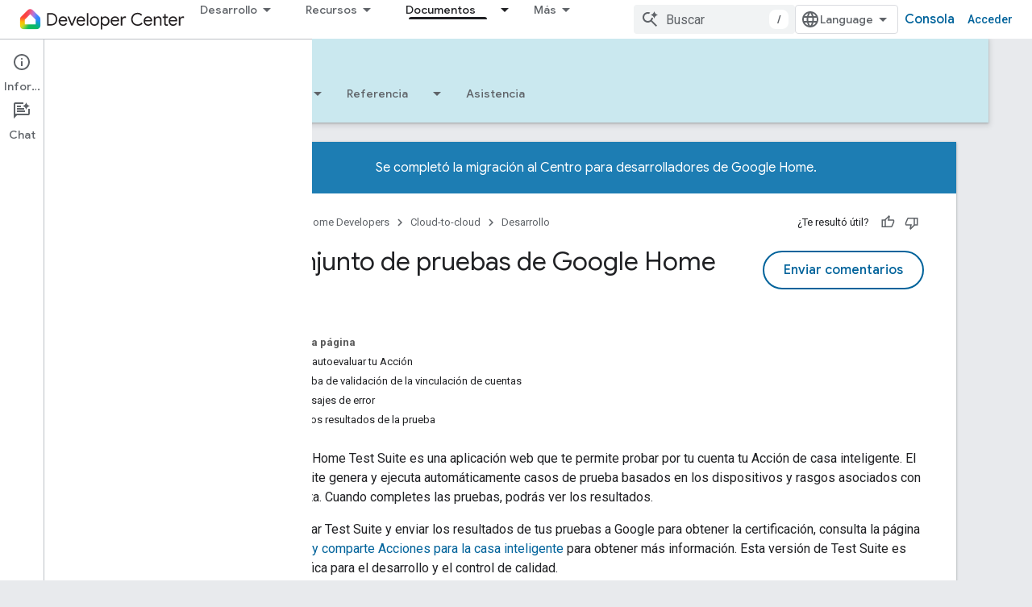

--- FILE ---
content_type: text/html; charset=utf-8
request_url: https://developers.home.google.com/cloud-to-cloud/tools/test-suite?hl=es-419
body_size: 30368
content:









<!doctype html>
<html 
      lang="es-419-x-mtfrom-en"
      dir="ltr">
  <head>
    <meta name="google-signin-client-id" content="721724668570-nbkv1cfusk7kk4eni4pjvepaus73b13t.apps.googleusercontent.com"><meta name="google-signin-scope"
          content="profile email https://www.googleapis.com/auth/developerprofiles https://www.googleapis.com/auth/developerprofiles.award https://www.googleapis.com/auth/devprofiles.full_control.firstparty"><meta property="og:site_name" content="Google Home Developers">
    <meta property="og:type" content="website"><meta name="theme-color" content="#00639b"><meta charset="utf-8">
    <meta content="IE=Edge" http-equiv="X-UA-Compatible">
    <meta name="viewport" content="width=device-width, initial-scale=1">
    

    <link rel="manifest" href="/_pwa/home/manifest.json"
          crossorigin="use-credentials">
    <link rel="preconnect" href="//www.gstatic.com" crossorigin>
    <link rel="preconnect" href="//fonts.gstatic.com" crossorigin>
    <link rel="preconnect" href="//fonts.googleapis.com" crossorigin>
    <link rel="preconnect" href="//apis.google.com" crossorigin>
    <link rel="preconnect" href="//www.google-analytics.com" crossorigin><link rel="stylesheet" href="//fonts.googleapis.com/css?family=Google+Sans:400,500|Roboto:400,400italic,500,500italic,700,700italic|Roboto+Mono:400,500,700&display=swap">
      <link rel="stylesheet"
            href="//fonts.googleapis.com/css2?family=Material+Icons&family=Material+Symbols+Outlined&display=block"><link rel="stylesheet" href="https://www.gstatic.com/devrel-devsite/prod/v5ecaab6967af5bdfffc1b93fe7d0ad58c271bf9f563243cec25f323a110134f0/home/css/app.css">
      <link rel="shortcut icon" href="https://www.gstatic.com/devrel-devsite/prod/v5ecaab6967af5bdfffc1b93fe7d0ad58c271bf9f563243cec25f323a110134f0/home/images/favicon.png">
    <link rel="apple-touch-icon" href="https://www.gstatic.com/devrel-devsite/prod/v5ecaab6967af5bdfffc1b93fe7d0ad58c271bf9f563243cec25f323a110134f0/home/images/touchicon-180.png"><link rel="canonical" href="https://developers.home.google.com/cloud-to-cloud/tools/test-suite?hl=es-419"><link rel="search" type="application/opensearchdescription+xml"
            title="Google Home Developers" href="https://developers.home.google.com/s/opensearch.xml?hl=es-419">
      <link rel="alternate" hreflang="en"
          href="https://developers.home.google.com/cloud-to-cloud/tools/test-suite" /><link rel="alternate" hreflang="x-default" href="https://developers.home.google.com/cloud-to-cloud/tools/test-suite" /><link rel="alternate" hreflang="ar"
          href="https://developers.home.google.com/cloud-to-cloud/tools/test-suite?hl=ar" /><link rel="alternate" hreflang="bn"
          href="https://developers.home.google.com/cloud-to-cloud/tools/test-suite?hl=bn" /><link rel="alternate" hreflang="zh-Hans"
          href="https://developers.home.google.com/cloud-to-cloud/tools/test-suite?hl=zh-cn" /><link rel="alternate" hreflang="zh-Hant"
          href="https://developers.home.google.com/cloud-to-cloud/tools/test-suite?hl=zh-tw" /><link rel="alternate" hreflang="fa"
          href="https://developers.home.google.com/cloud-to-cloud/tools/test-suite?hl=fa" /><link rel="alternate" hreflang="fr"
          href="https://developers.home.google.com/cloud-to-cloud/tools/test-suite?hl=fr" /><link rel="alternate" hreflang="de"
          href="https://developers.home.google.com/cloud-to-cloud/tools/test-suite?hl=de" /><link rel="alternate" hreflang="he"
          href="https://developers.home.google.com/cloud-to-cloud/tools/test-suite?hl=he" /><link rel="alternate" hreflang="hi"
          href="https://developers.home.google.com/cloud-to-cloud/tools/test-suite?hl=hi" /><link rel="alternate" hreflang="id"
          href="https://developers.home.google.com/cloud-to-cloud/tools/test-suite?hl=id" /><link rel="alternate" hreflang="it"
          href="https://developers.home.google.com/cloud-to-cloud/tools/test-suite?hl=it" /><link rel="alternate" hreflang="ja"
          href="https://developers.home.google.com/cloud-to-cloud/tools/test-suite?hl=ja" /><link rel="alternate" hreflang="ko"
          href="https://developers.home.google.com/cloud-to-cloud/tools/test-suite?hl=ko" /><link rel="alternate" hreflang="pl"
          href="https://developers.home.google.com/cloud-to-cloud/tools/test-suite?hl=pl" /><link rel="alternate" hreflang="pt-BR"
          href="https://developers.home.google.com/cloud-to-cloud/tools/test-suite?hl=pt-br" /><link rel="alternate" hreflang="ru"
          href="https://developers.home.google.com/cloud-to-cloud/tools/test-suite?hl=ru" /><link rel="alternate" hreflang="es-419"
          href="https://developers.home.google.com/cloud-to-cloud/tools/test-suite?hl=es-419" /><link rel="alternate" hreflang="th"
          href="https://developers.home.google.com/cloud-to-cloud/tools/test-suite?hl=th" /><link rel="alternate" hreflang="tr"
          href="https://developers.home.google.com/cloud-to-cloud/tools/test-suite?hl=tr" /><link rel="alternate" hreflang="vi"
          href="https://developers.home.google.com/cloud-to-cloud/tools/test-suite?hl=vi" /><title>Conjunto de pruebas de Google Home &nbsp;|&nbsp; Cloud-to-cloud &nbsp;|&nbsp; Google Home Developers</title>

<meta property="og:title" content="Conjunto de pruebas de Google Home &nbsp;|&nbsp; Cloud-to-cloud &nbsp;|&nbsp; Google Home Developers"><meta name="description" content="Genera y ejecuta casos de prueba en función de los dispositivos y las características asociados con tu cuenta y cuando las pruebas terminen de visualizar los resultados.">
  <meta property="og:description" content="Genera y ejecuta casos de prueba en función de los dispositivos y las características asociados con tu cuenta y cuando las pruebas terminen de visualizar los resultados."><meta property="og:url" content="https://developers.home.google.com/cloud-to-cloud/tools/test-suite?hl=es-419"><meta property="og:image" content="https://developers.home.google.com/static/images/home-logo-share.png?hl=es-419">
  <meta property="og:image:width" content="1200">
  <meta property="og:image:height" content="675"><meta property="og:locale" content="es_419"><meta name="twitter:card" content="summary_large_image"><script type="application/ld+json">
  {
    "@context": "https://schema.org",
    "@type": "Article",
    "dateModified": "2022-07-13",
    "headline": "Conjunto de pruebas de Google Home"
  }
</script><script type="application/ld+json">
  {
    "@context": "https://schema.org",
    "@type": "BreadcrumbList",
    "itemListElement": [{
      "@type": "ListItem",
      "position": 1,
      "name": "Cloud-to-cloud",
      "item": "https://developers.home.google.com/cloud-to-cloud/get-started"
    },{
      "@type": "ListItem",
      "position": 2,
      "name": "Conjunto de pruebas de Google Home",
      "item": "https://developers.home.google.com/cloud-to-cloud/tools/test-suite"
    }]
  }
  </script><link rel="alternate machine-translated-from" hreflang="en"
        href="https://developers.home.google.com/cloud-to-cloud/tools/test-suite?hl=en">
  

  

  

  

  

  


    
      <link rel="stylesheet" href="/extras.css"></head>
  <body class="color-scheme--light"
        template="page"
        theme="home-theme"
        type="article"
        
        
        
        layout="docs"
        
        
        
        
        
          
            concierge='closed'
          
        
        display-toc
        pending>
  
    <devsite-progress type="indeterminate" id="app-progress"></devsite-progress>
  
  
    <a href="#main-content" class="skip-link button">
      
      Ir al contenido principal
    </a>
    <section class="devsite-wrapper">
      <devsite-cookie-notification-bar></devsite-cookie-notification-bar><devsite-header role="banner">
  
    





















<div class="devsite-header--inner" data-nosnippet>
  <div class="devsite-top-logo-row-wrapper-wrapper">
    <div class="devsite-top-logo-row-wrapper">
      <div class="devsite-top-logo-row">
        <button type="button" id="devsite-hamburger-menu"
          class="devsite-header-icon-button button-flat material-icons gc-analytics-event"
          data-category="Site-Wide Custom Events"
          data-label="Navigation menu button"
          visually-hidden
          aria-label="Abrir menú">
        </button>
        
<div class="devsite-product-name-wrapper">

  <a href="/" class="devsite-site-logo-link gc-analytics-event"
   data-category="Site-Wide Custom Events" data-label="Site logo" track-type="globalNav"
   track-name="googleHomeDevelopers" track-metadata-position="nav"
   track-metadata-eventDetail="nav">
  
  <picture>
    
    <img src="https://www.gstatic.com/devrel-devsite/prod/v5ecaab6967af5bdfffc1b93fe7d0ad58c271bf9f563243cec25f323a110134f0/home/images/lockup.svg" class="devsite-site-logo" alt="Google Home Developers">
  </picture>
  
</a>



  
  
  <span class="devsite-product-name">
    <ul class="devsite-breadcrumb-list"
  >
  
  <li class="devsite-breadcrumb-item
             ">
    
    
    
      
      
    
  </li>
  
</ul>
  </span>

</div>
        <div class="devsite-top-logo-row-middle">
          <div class="devsite-header-upper-tabs">
            
              
              
  <devsite-tabs class="upper-tabs">

    <nav class="devsite-tabs-wrapper" aria-label="Pestañas superiores">
      
        
          <tab class="devsite-dropdown
    
    
    
    ">
  
    <button
      class="devsite-tabs-content devsite-tabs-dropdown-only gc-analytics-event  devsite-icon devsite-icon-arrow-drop-down"
  
       track-type="nav"
       track-metadata-position="nav - desarrollo"
       track-metadata-module="primary nav"
       
       
         
           data-category="Site-Wide Custom Events"
         
           data-label="Tab: Desarrollo"
         
           track-name="desarrollo"
         
       >
    Desarrollo
  
  </button>
  
  <div class="devsite-tabs-dropdown" role="menu" aria-label="submenu" hidden>
    
    <div class="devsite-tabs-dropdown-content">
      
        <div class="devsite-tabs-dropdown-column
                    ">
          
            <ul class="devsite-tabs-dropdown-section
                       ">
              
                <li class="devsite-nav-title" role="heading" tooltip>Explora productos y dispositivos</li>
              
              
              
                <li class="devsite-nav-item">
                  <a href="https://developers.home.google.com/ways-to-build?hl=es-419"
                    
                     track-type="nav"
                     track-metadata-eventdetail="https://developers.home.google.com/ways-to-build?hl=es-419"
                     track-metadata-position="nav - desarrollo"
                     track-metadata-module="tertiary nav"
                     
                       track-metadata-module_headline="explora productos y dispositivos"
                     
                     tooltip
                  
                    
                     aria-label="Compare products"
                    
                     data-category="Dropdown Explore"
                    
                     data-label="Compare products"
                    
                  >
                    
                    <div class="devsite-nav-item-title">
                      Compare products
                    </div>
                    
                  </a>
                </li>
              
                <li class="devsite-nav-item">
                  <a href="https://developers.home.google.com/use-cases?hl=es-419"
                    
                     track-type="nav"
                     track-metadata-eventdetail="https://developers.home.google.com/use-cases?hl=es-419"
                     track-metadata-position="nav - desarrollo"
                     track-metadata-module="tertiary nav"
                     
                       track-metadata-module_headline="explora productos y dispositivos"
                     
                     tooltip
                  
                    
                     data-label="Supported devices"
                    
                     data-category="Dropdown Explore"
                    
                     aria-label="Supported devices"
                    
                  >
                    
                    <div class="devsite-nav-item-title">
                      Supported devices
                    </div>
                    
                  </a>
                </li>
              
            </ul>
          
        </div>
      
        <div class="devsite-tabs-dropdown-column
                    ">
          
            <ul class="devsite-tabs-dropdown-section
                       ">
              
                <li class="devsite-nav-title" role="heading" tooltip>Cómo controlar dispositivos en tu app</li>
              
              
              
                <li class="devsite-nav-item">
                  <a href="https://developers.home.google.com/apis?hl=es-419"
                    
                     track-type="nav"
                     track-metadata-eventdetail="https://developers.home.google.com/apis?hl=es-419"
                     track-metadata-position="nav - desarrollo"
                     track-metadata-module="tertiary nav"
                     
                       track-metadata-module_headline="cómo controlar dispositivos en tu app"
                     
                     tooltip
                  
                    
                     aria-label="Home APIs"
                    
                     data-category="Dropdown Explore"
                    
                     data-label="APIs"
                    
                  >
                    
                    <div class="devsite-nav-item-title">
                      Home APIs
                    </div>
                    
                  </a>
                </li>
              
            </ul>
          
        </div>
      
        <div class="devsite-tabs-dropdown-column
                    ">
          
            <ul class="devsite-tabs-dropdown-section
                       ">
              
                <li class="devsite-nav-title" role="heading" tooltip>Cómo integrar dispositivos con Home</li>
              
              
              
                <li class="devsite-nav-item">
                  <a href="https://developers.home.google.com/matter?hl=es-419"
                    
                     track-type="nav"
                     track-metadata-eventdetail="https://developers.home.google.com/matter?hl=es-419"
                     track-metadata-position="nav - desarrollo"
                     track-metadata-module="tertiary nav"
                     
                       track-metadata-module_headline="cómo integrar dispositivos con home"
                     
                     tooltip
                  
                    
                     aria-label="Matter"
                    
                     data-label="Matter"
                    
                     data-category="Dropdown Explore"
                    
                  >
                    
                    <div class="devsite-nav-item-title">
                      Matter
                    </div>
                    
                  </a>
                </li>
              
                <li class="devsite-nav-item">
                  <a href="https://developers.home.google.com/cloud-to-cloud?hl=es-419"
                    
                     track-type="nav"
                     track-metadata-eventdetail="https://developers.home.google.com/cloud-to-cloud?hl=es-419"
                     track-metadata-position="nav - desarrollo"
                     track-metadata-module="tertiary nav"
                     
                       track-metadata-module_headline="cómo integrar dispositivos con home"
                     
                     tooltip
                  
                    
                     data-label="Cloud"
                    
                     aria-label="Cloud-to-cloud"
                    
                     data-category="Dropdown Explore"
                    
                  >
                    
                    <div class="devsite-nav-item-title">
                      Cloud-to-cloud
                    </div>
                    
                  </a>
                </li>
              
                <li class="devsite-nav-item">
                  <a href="https://developers.home.google.com/thread?hl=es-419"
                    
                     track-type="nav"
                     track-metadata-eventdetail="https://developers.home.google.com/thread?hl=es-419"
                     track-metadata-position="nav - desarrollo"
                     track-metadata-module="tertiary nav"
                     
                       track-metadata-module_headline="cómo integrar dispositivos con home"
                     
                     tooltip
                  
                    
                     aria-label="Thread"
                    
                     data-label="Thread"
                    
                     data-category="Dropdown Explore"
                    
                  >
                    
                    <div class="devsite-nav-item-title">
                      Thread
                    </div>
                    
                  </a>
                </li>
              
            </ul>
          
        </div>
      
    </div>
  </div>
</tab>
        
      
        
          <tab class="devsite-dropdown
    
    
    
    ">
  
    <button
      class="devsite-tabs-content devsite-tabs-dropdown-only gc-analytics-event  devsite-icon devsite-icon-arrow-drop-down"
  
       track-type="nav"
       track-metadata-position="nav - recursos"
       track-metadata-module="primary nav"
       
       
         
           data-category="Site-Wide Custom Events"
         
           data-label="Tab: Recursos"
         
           track-name="recursos"
         
       >
    Recursos
  
  </button>
  
  <div class="devsite-tabs-dropdown" role="menu" aria-label="submenu" hidden>
    
    <div class="devsite-tabs-dropdown-content">
      
        <div class="devsite-tabs-dropdown-column
                    ">
          
            <ul class="devsite-tabs-dropdown-section
                       ">
              
                <li class="devsite-nav-title" role="heading" tooltip>Documentación</li>
              
              
              
                <li class="devsite-nav-item">
                  <a href="https://developers.home.google.com/apis/get-started?hl=es-419"
                    
                     track-type="nav"
                     track-metadata-eventdetail="https://developers.home.google.com/apis/get-started?hl=es-419"
                     track-metadata-position="nav - recursos"
                     track-metadata-module="tertiary nav"
                     
                       track-metadata-module_headline="documentación"
                     
                     tooltip
                  
                    
                     aria-label="Home APIs"
                    
                     data-category="Dropdown Resources"
                    
                     data-label="APIs"
                    
                  >
                    
                    <div class="devsite-nav-item-title">
                      Home APIs
                    </div>
                    
                  </a>
                </li>
              
                <li class="devsite-nav-item">
                  <a href="https://developers.home.google.com/matter/docs?hl=es-419"
                    
                     track-type="nav"
                     track-metadata-eventdetail="https://developers.home.google.com/matter/docs?hl=es-419"
                     track-metadata-position="nav - recursos"
                     track-metadata-module="tertiary nav"
                     
                       track-metadata-module_headline="documentación"
                     
                     tooltip
                  
                    
                     data-category="Dropdown Resources"
                    
                     data-label="Matter"
                    
                     aria-label="Matter"
                    
                  >
                    
                    <div class="devsite-nav-item-title">
                      Matter
                    </div>
                    
                  </a>
                </li>
              
                <li class="devsite-nav-item">
                  <a href="https://developers.home.google.com/thread/docs?hl=es-419"
                    
                     track-type="nav"
                     track-metadata-eventdetail="https://developers.home.google.com/thread/docs?hl=es-419"
                     track-metadata-position="nav - recursos"
                     track-metadata-module="tertiary nav"
                     
                       track-metadata-module_headline="documentación"
                     
                     tooltip
                  
                    
                     data-label="Thread"
                    
                     data-category="Dropdown Resources"
                    
                     aria-label="Thread"
                    
                  >
                    
                    <div class="devsite-nav-item-title">
                      Thread
                    </div>
                    
                  </a>
                </li>
              
                <li class="devsite-nav-item">
                  <a href="https://developers.home.google.com/cloud-to-cloud/docs?hl=es-419"
                    
                     track-type="nav"
                     track-metadata-eventdetail="https://developers.home.google.com/cloud-to-cloud/docs?hl=es-419"
                     track-metadata-position="nav - recursos"
                     track-metadata-module="tertiary nav"
                     
                       track-metadata-module_headline="documentación"
                     
                     tooltip
                  
                    
                     data-category="Dropdown Resources"
                    
                     aria-label="Cloud-to-cloud"
                    
                     data-label="Cloud-to-cloud"
                    
                  >
                    
                    <div class="devsite-nav-item-title">
                      Cloud-to-cloud
                    </div>
                    
                  </a>
                </li>
              
                <li class="devsite-nav-item">
                  <a href="https://developers.home.google.com/codelabs?hl=es-419"
                    
                     track-type="nav"
                     track-metadata-eventdetail="https://developers.home.google.com/codelabs?hl=es-419"
                     track-metadata-position="nav - recursos"
                     track-metadata-module="tertiary nav"
                     
                       track-metadata-module_headline="documentación"
                     
                     tooltip
                  
                    
                     aria-label="Codelabs"
                    
                     data-category="Dropdown Resources"
                    
                     data-label="Codelabs"
                    
                  >
                    
                    <div class="devsite-nav-item-title">
                      All codelabs
                    </div>
                    
                  </a>
                </li>
              
            </ul>
          
        </div>
      
        <div class="devsite-tabs-dropdown-column
                    ">
          
            <ul class="devsite-tabs-dropdown-section
                       ">
              
                <li class="devsite-nav-title" role="heading" tooltip>Herramientas, pruebas y supervisión</li>
              
              
              
                <li class="devsite-nav-item">
                  <a href="https://developers.home.google.com/tools/virtual-device?hl=es-419"
                    
                     track-type="nav"
                     track-metadata-eventdetail="https://developers.home.google.com/tools/virtual-device?hl=es-419"
                     track-metadata-position="nav - recursos"
                     track-metadata-module="tertiary nav"
                     
                       track-metadata-module_headline="herramientas, pruebas y supervisión"
                     
                     tooltip
                  
                    
                     data-label="Matter Virtual Device"
                    
                     aria-label="Matter Virtual Device"
                    
                     data-category="Dropdown Resources"
                    
                  >
                    
                    <div class="devsite-nav-item-title">
                      Matter Virtual Device
                    </div>
                    
                  </a>
                </li>
              
                <li class="devsite-nav-item">
                  <a href="https://developers.home.google.com/tools/home-playground?hl=es-419"
                    
                     track-type="nav"
                     track-metadata-eventdetail="https://developers.home.google.com/tools/home-playground?hl=es-419"
                     track-metadata-position="nav - recursos"
                     track-metadata-module="tertiary nav"
                     
                       track-metadata-module_headline="herramientas, pruebas y supervisión"
                     
                     tooltip
                  
                    
                     data-label="Google Home Playground"
                    
                     aria-label="Google Home Playground"
                    
                     data-category="Dropdown Resources"
                    
                  >
                    
                    <div class="devsite-nav-item-title">
                      Google Home Playground
                    </div>
                    
                  </a>
                </li>
              
                <li class="devsite-nav-item">
                  <a href="https://developers.home.google.com/tools/test-suite?hl=es-419"
                    
                     track-type="nav"
                     track-metadata-eventdetail="https://developers.home.google.com/tools/test-suite?hl=es-419"
                     track-metadata-position="nav - recursos"
                     track-metadata-module="tertiary nav"
                     
                       track-metadata-module_headline="herramientas, pruebas y supervisión"
                     
                     tooltip
                  
                    
                     data-label="Test Suite"
                    
                     data-category="Dropdown Resources"
                    
                     aria-label="Test Suite"
                    
                  >
                    
                    <div class="devsite-nav-item-title">
                      Test Suite
                    </div>
                    
                  </a>
                </li>
              
                <li class="devsite-nav-item">
                  <a href="https://developers.home.google.com/tools/android-studio?hl=es-419"
                    
                     track-type="nav"
                     track-metadata-eventdetail="https://developers.home.google.com/tools/android-studio?hl=es-419"
                     track-metadata-position="nav - recursos"
                     track-metadata-module="tertiary nav"
                     
                       track-metadata-module_headline="herramientas, pruebas y supervisión"
                     
                     tooltip
                  
                    
                     aria-label="Android Studio Plugin"
                    
                     data-label="Android Studio Plugin"
                    
                     data-category="Dropdown Resources"
                    
                  >
                    
                    <div class="devsite-nav-item-title">
                      Android Studio Plugin
                    </div>
                    
                  </a>
                </li>
              
                <li class="devsite-nav-item">
                  <a href="https://developers.home.google.com/tools?hl=es-419"
                    
                     track-type="nav"
                     track-metadata-eventdetail="https://developers.home.google.com/tools?hl=es-419"
                     track-metadata-position="nav - recursos"
                     track-metadata-module="tertiary nav"
                     
                       track-metadata-module_headline="herramientas, pruebas y supervisión"
                     
                     tooltip
                  
                    
                     aria-label="All tools"
                    
                     data-category="Dropdown Resources"
                    
                     data-label="All tools"
                    
                  >
                    
                    <div class="devsite-nav-item-title">
                      All tools
                    </div>
                    
                  </a>
                </li>
              
                <li class="devsite-nav-item">
                  <a href="https://developers.home.google.com/tools/analytics/monitoring?hl=es-419"
                    
                     track-type="nav"
                     track-metadata-eventdetail="https://developers.home.google.com/tools/analytics/monitoring?hl=es-419"
                     track-metadata-position="nav - recursos"
                     track-metadata-module="tertiary nav"
                     
                       track-metadata-module_headline="herramientas, pruebas y supervisión"
                     
                     tooltip
                  
                    
                     data-label="Quality dashboards"
                    
                     data-category="Dropdown Resources"
                    
                     aria-label="Quality dashboards"
                    
                  >
                    
                    <div class="devsite-nav-item-title">
                      Quality dashboards
                    </div>
                    
                  </a>
                </li>
              
            </ul>
          
        </div>
      
        <div class="devsite-tabs-dropdown-column
                    ">
          
            <ul class="devsite-tabs-dropdown-section
                       ">
              
                <li class="devsite-nav-title" role="heading" tooltip>Recursos empresariales</li>
              
              
              
                <li class="devsite-nav-item">
                  <a href="https://developers.home.google.com/case-studies?hl=es-419"
                    
                     track-type="nav"
                     track-metadata-eventdetail="https://developers.home.google.com/case-studies?hl=es-419"
                     track-metadata-position="nav - recursos"
                     track-metadata-module="tertiary nav"
                     
                       track-metadata-module_headline="recursos empresariales"
                     
                     tooltip
                  
                    
                     aria-label="Case studies"
                    
                     data-label="Case studies"
                    
                     data-category="Dropdown Resources"
                    
                  >
                    
                    <div class="devsite-nav-item-title">
                      Case studies
                    </div>
                    
                  </a>
                </li>
              
                <li class="devsite-nav-item">
                  <a href="https://developers.home.google.com/business-resources?hl=es-419#certification-badging-program"
                    
                     track-type="nav"
                     track-metadata-eventdetail="https://developers.home.google.com/business-resources?hl=es-419#certification-badging-program"
                     track-metadata-position="nav - recursos"
                     track-metadata-module="tertiary nav"
                     
                       track-metadata-module_headline="recursos empresariales"
                     
                     tooltip
                  
                    
                     aria-label="Certification &amp; badging program"
                    
                     data-category="Dropdown Resources"
                    
                     data-label="Certification &amp; badging program"
                    
                  >
                    
                    <div class="devsite-nav-item-title">
                      Certification & badging program
                    </div>
                    
                  </a>
                </li>
              
                <li class="devsite-nav-item">
                  <a href="https://developers.home.google.com/business-resources?hl=es-419#marketing-resources"
                    
                     track-type="nav"
                     track-metadata-eventdetail="https://developers.home.google.com/business-resources?hl=es-419#marketing-resources"
                     track-metadata-position="nav - recursos"
                     track-metadata-module="tertiary nav"
                     
                       track-metadata-module_headline="recursos empresariales"
                     
                     tooltip
                  
                    
                     data-label="Marketing resources"
                    
                     data-category="Dropdown Resources"
                    
                     aria-label="Marketing resources"
                    
                  >
                    
                    <div class="devsite-nav-item-title">
                      Marketing resources
                    </div>
                    
                  </a>
                </li>
              
            </ul>
          
        </div>
      
    </div>
  </div>
</tab>
        
      
        
          <tab class="devsite-dropdown
    
    
    
    ">
  
    <button
      class="devsite-tabs-content devsite-tabs-dropdown-only gc-analytics-event  devsite-icon devsite-icon-arrow-drop-down"
  
       track-type="nav"
       track-metadata-position="nav - noticias y comunidad"
       track-metadata-module="primary nav"
       
       
         
           data-category="Site-Wide Custom Events"
         
           data-label="Tab: Noticias y comunidad"
         
           track-name="noticias y comunidad"
         
       >
    Noticias y comunidad
  
  </button>
  
  <div class="devsite-tabs-dropdown" role="menu" aria-label="submenu" hidden>
    
    <div class="devsite-tabs-dropdown-content">
      
        <div class="devsite-tabs-dropdown-column
                    ">
          
            <ul class="devsite-tabs-dropdown-section
                       ">
              
                <li class="devsite-nav-title" role="heading" tooltip>Noticias</li>
              
              
              
                <li class="devsite-nav-item">
                  <a href="https://developers.home.google.com/whats-new?hl=es-419"
                    
                     track-type="nav"
                     track-metadata-eventdetail="https://developers.home.google.com/whats-new?hl=es-419"
                     track-metadata-position="nav - noticias y comunidad"
                     track-metadata-module="tertiary nav"
                     
                       track-metadata-module_headline="noticias"
                     
                     tooltip
                  
                    
                     aria-label="What&#39;s new"
                    
                     data-category="Dropdown News"
                    
                     data-label="What&#39;s new"
                    
                  >
                    
                    <div class="devsite-nav-item-title">
                      What's new
                    </div>
                    
                  </a>
                </li>
              
                <li class="devsite-nav-item">
                  <a href="https://developers.home.google.com/newsletters?hl=es-419"
                    
                     track-type="nav"
                     track-metadata-eventdetail="https://developers.home.google.com/newsletters?hl=es-419"
                     track-metadata-position="nav - noticias y comunidad"
                     track-metadata-module="tertiary nav"
                     
                       track-metadata-module_headline="noticias"
                     
                     tooltip
                  
                    
                     data-label="Newsletters"
                    
                     aria-label="Newsletters"
                    
                     data-category="Dropdown News"
                    
                  >
                    
                    <div class="devsite-nav-item-title">
                      Newsletters
                    </div>
                    
                  </a>
                </li>
              
            </ul>
          
        </div>
      
        <div class="devsite-tabs-dropdown-column
                    ">
          
            <ul class="devsite-tabs-dropdown-section
                       ">
              
                <li class="devsite-nav-title" role="heading" tooltip>Comunidad</li>
              
              
              
                <li class="devsite-nav-item">
                  <a href="https://www.googlenestcommunity.com/t5/Smart-Home-Developer-Forum/bd-p/Smart-Home-Developer-Forum"
                    
                     track-type="nav"
                     track-metadata-eventdetail="https://www.googlenestcommunity.com/t5/Smart-Home-Developer-Forum/bd-p/Smart-Home-Developer-Forum"
                     track-metadata-position="nav - noticias y comunidad"
                     track-metadata-module="tertiary nav"
                     
                       track-metadata-module_headline="comunidad"
                     
                     tooltip
                  
                    
                     target="_blank"
                    
                     data-label="Developer Forum"
                    
                     aria-label="Developer Forum"
                    
                     data-category="Dropdown News"
                    
                  >
                    
                    <div class="devsite-nav-item-title">
                      Developer Forum
                    </div>
                    
                  </a>
                </li>
              
                <li class="devsite-nav-item">
                  <a href="https://stackoverflow.com/questions/tagged/google-smart-home"
                    
                     track-type="nav"
                     track-metadata-eventdetail="https://stackoverflow.com/questions/tagged/google-smart-home"
                     track-metadata-position="nav - noticias y comunidad"
                     track-metadata-module="tertiary nav"
                     
                       track-metadata-module_headline="comunidad"
                     
                     tooltip
                  
                    
                     data-label="Stack Overflow"
                    
                     data-category="Dropdown News"
                    
                     target="_blank"
                    
                     aria-label="Stack Overflow"
                    
                  >
                    
                    <div class="devsite-nav-item-title">
                      Stack Overflow
                    </div>
                    
                  </a>
                </li>
              
                <li class="devsite-nav-item">
                  <a href="//google.qualtrics.com/jfe/form/SV_ezBhaM4WC0T7g8d?utm_source=Website&amp;Q_Language=en&amp;utm_campaign=Q4&amp;campaignDate=October2022&amp;referral_code=UXRFvdX1122409"
                    
                     track-type="nav"
                     track-metadata-eventdetail="//google.qualtrics.com/jfe/form/SV_ezBhaM4WC0T7g8d?utm_source=Website&amp;Q_Language=en&amp;utm_campaign=Q4&amp;campaignDate=October2022&amp;referral_code=UXRFvdX1122409"
                     track-metadata-position="nav - noticias y comunidad"
                     track-metadata-module="tertiary nav"
                     
                       track-metadata-module_headline="comunidad"
                     
                     tooltip
                  
                    
                     data-category="Dropdown News"
                    
                     aria-label="Join research studies"
                    
                     target="_blank"
                    
                     data-label="Research studies"
                    
                  >
                    
                    <div class="devsite-nav-item-title">
                      Join research studies
                    </div>
                    
                  </a>
                </li>
              
            </ul>
          
        </div>
      
    </div>
  </div>
</tab>
        
      
        
          <tab class="devsite-dropdown
    
    devsite-active
    
    ">
  
    <a href="https://developers.home.google.com/cloud-to-cloud/get-started?hl=es-419"
    class="devsite-tabs-content gc-analytics-event "
      track-metadata-eventdetail="https://developers.home.google.com/cloud-to-cloud/get-started?hl=es-419"
    
       track-type="nav"
       track-metadata-position="nav - documentos"
       track-metadata-module="primary nav"
       aria-label="Documentos, selected" 
       
         
           data-category="Site-Wide Custom Events"
         
           data-label="Tab: Documentos"
         
           track-name="documentos"
         
       >
    Documentos
  
    </a>
    
      <button
         aria-haspopup="menu"
         aria-expanded="false"
         aria-label="Menú desplegable de Documentos"
         track-type="nav"
         track-metadata-eventdetail="https://developers.home.google.com/cloud-to-cloud/get-started?hl=es-419"
         track-metadata-position="nav - documentos"
         track-metadata-module="primary nav"
         
          
            data-category="Site-Wide Custom Events"
          
            data-label="Tab: Documentos"
          
            track-name="documentos"
          
        
         class="devsite-tabs-dropdown-toggle devsite-icon devsite-icon-arrow-drop-down"></button>
    
  
  <div class="devsite-tabs-dropdown" role="menu" aria-label="submenu" hidden>
    
    <div class="devsite-tabs-dropdown-content">
      
        <div class="devsite-tabs-dropdown-column
                    ">
          
            <ul class="devsite-tabs-dropdown-section
                       ">
              
              
              
                <li class="devsite-nav-item">
                  <a href="https://developers.home.google.com/apis/get-started?hl=es-419"
                    
                     track-type="nav"
                     track-metadata-eventdetail="https://developers.home.google.com/apis/get-started?hl=es-419"
                     track-metadata-position="nav - documentos"
                     track-metadata-module="tertiary nav"
                     
                     tooltip
                  
                    
                     data-label="APIs"
                    
                     data-category="Dropdown Docs"
                    
                     aria-label="Home APIs"
                    
                  >
                    
                    <div class="devsite-nav-item-title">
                      Home APIs
                    </div>
                    
                  </a>
                </li>
              
                <li class="devsite-nav-item">
                  <a href="https://developers.home.google.com/matter/docs?hl=es-419"
                    
                     track-type="nav"
                     track-metadata-eventdetail="https://developers.home.google.com/matter/docs?hl=es-419"
                     track-metadata-position="nav - documentos"
                     track-metadata-module="tertiary nav"
                     
                     tooltip
                  
                    
                     data-label="Matter"
                    
                     aria-label="Matter"
                    
                     data-category="Dropdown Docs"
                    
                  >
                    
                    <div class="devsite-nav-item-title">
                      Matter
                    </div>
                    
                  </a>
                </li>
              
                <li class="devsite-nav-item">
                  <a href="https://developers.home.google.com/thread/docs?hl=es-419"
                    
                     track-type="nav"
                     track-metadata-eventdetail="https://developers.home.google.com/thread/docs?hl=es-419"
                     track-metadata-position="nav - documentos"
                     track-metadata-module="tertiary nav"
                     
                     tooltip
                  
                    
                     data-label="Thread"
                    
                     aria-label="Thread"
                    
                     data-category="Dropdown Docs"
                    
                  >
                    
                    <div class="devsite-nav-item-title">
                      Thread
                    </div>
                    
                  </a>
                </li>
              
                <li class="devsite-nav-item">
                  <a href="https://developers.home.google.com/cloud-to-cloud/docs?hl=es-419"
                    
                     track-type="nav"
                     track-metadata-eventdetail="https://developers.home.google.com/cloud-to-cloud/docs?hl=es-419"
                     track-metadata-position="nav - documentos"
                     track-metadata-module="tertiary nav"
                     
                     tooltip
                  
                    
                     data-label="Cloud-to-cloud"
                    
                     data-category="Dropdown Docs"
                    
                     aria-label="Cloud-to-cloud"
                    
                  >
                    
                    <div class="devsite-nav-item-title">
                      Cloud-to-cloud
                    </div>
                    
                  </a>
                </li>
              
            </ul>
          
        </div>
      
    </div>
  </div>
</tab>
        
      
    </nav>

  </devsite-tabs>

            
           </div>
          
<devsite-search
    enable-signin
    enable-search
    enable-suggestions
      enable-query-completion
    
    enable-search-summaries
    project-name="Cloud-to-cloud"
    tenant-name="Google Home Developers"
    
    
    
    
    
    >
  <form class="devsite-search-form" action="https://developers.home.google.com/s/results?hl=es-419" method="GET">
    <div class="devsite-search-container">
      <button type="button"
              search-open
              class="devsite-search-button devsite-header-icon-button button-flat material-icons"
              
              aria-label="Abrir la búsqueda"></button>
      <div class="devsite-searchbox">
        <input
          aria-activedescendant=""
          aria-autocomplete="list"
          
          aria-label="Buscar"
          aria-expanded="false"
          aria-haspopup="listbox"
          autocomplete="off"
          class="devsite-search-field devsite-search-query"
          name="q"
          
          placeholder="Buscar"
          role="combobox"
          type="text"
          value=""
          >
          <div class="devsite-search-image material-icons" aria-hidden="true">
            
              <svg class="devsite-search-ai-image" width="24" height="24" viewBox="0 0 24 24" fill="none" xmlns="http://www.w3.org/2000/svg">
                  <g clip-path="url(#clip0_6641_386)">
                    <path d="M19.6 21L13.3 14.7C12.8 15.1 12.225 15.4167 11.575 15.65C10.925 15.8833 10.2333 16 9.5 16C7.68333 16 6.14167 15.375 4.875 14.125C3.625 12.8583 3 11.3167 3 9.5C3 7.68333 3.625 6.15 4.875 4.9C6.14167 3.63333 7.68333 3 9.5 3C10.0167 3 10.5167 3.05833 11 3.175C11.4833 3.275 11.9417 3.43333 12.375 3.65L10.825 5.2C10.6083 5.13333 10.3917 5.08333 10.175 5.05C9.95833 5.01667 9.73333 5 9.5 5C8.25 5 7.18333 5.44167 6.3 6.325C5.43333 7.19167 5 8.25 5 9.5C5 10.75 5.43333 11.8167 6.3 12.7C7.18333 13.5667 8.25 14 9.5 14C10.6667 14 11.6667 13.625 12.5 12.875C13.35 12.1083 13.8417 11.15 13.975 10H15.975C15.925 10.6333 15.7833 11.2333 15.55 11.8C15.3333 12.3667 15.05 12.8667 14.7 13.3L21 19.6L19.6 21ZM17.5 12C17.5 10.4667 16.9667 9.16667 15.9 8.1C14.8333 7.03333 13.5333 6.5 12 6.5C13.5333 6.5 14.8333 5.96667 15.9 4.9C16.9667 3.83333 17.5 2.53333 17.5 0.999999C17.5 2.53333 18.0333 3.83333 19.1 4.9C20.1667 5.96667 21.4667 6.5 23 6.5C21.4667 6.5 20.1667 7.03333 19.1 8.1C18.0333 9.16667 17.5 10.4667 17.5 12Z" fill="#5F6368"/>
                  </g>
                <defs>
                <clipPath id="clip0_6641_386">
                <rect width="24" height="24" fill="white"/>
                </clipPath>
                </defs>
              </svg>
            
          </div>
          <div class="devsite-search-shortcut-icon-container" aria-hidden="true">
            <kbd class="devsite-search-shortcut-icon">/</kbd>
          </div>
      </div>
    </div>
  </form>
  <button type="button"
          search-close
          class="devsite-search-button devsite-header-icon-button button-flat material-icons"
          
          aria-label="Cerrar la búsqueda"></button>
</devsite-search>

        </div>

        

          

          

          

          
<devsite-language-selector>
  <ul role="presentation">
    
    
    <li role="presentation">
      <a role="menuitem" lang="en"
        >English</a>
    </li>
    
    <li role="presentation">
      <a role="menuitem" lang="de"
        >Deutsch</a>
    </li>
    
    <li role="presentation">
      <a role="menuitem" lang="es"
        >Español</a>
    </li>
    
    <li role="presentation">
      <a role="menuitem" lang="es_419"
        >Español – América Latina</a>
    </li>
    
    <li role="presentation">
      <a role="menuitem" lang="fr"
        >Français</a>
    </li>
    
    <li role="presentation">
      <a role="menuitem" lang="id"
        >Indonesia</a>
    </li>
    
    <li role="presentation">
      <a role="menuitem" lang="it"
        >Italiano</a>
    </li>
    
    <li role="presentation">
      <a role="menuitem" lang="pl"
        >Polski</a>
    </li>
    
    <li role="presentation">
      <a role="menuitem" lang="pt"
        >Português</a>
    </li>
    
    <li role="presentation">
      <a role="menuitem" lang="pt_br"
        >Português – Brasil</a>
    </li>
    
    <li role="presentation">
      <a role="menuitem" lang="vi"
        >Tiếng Việt</a>
    </li>
    
    <li role="presentation">
      <a role="menuitem" lang="tr"
        >Türkçe</a>
    </li>
    
    <li role="presentation">
      <a role="menuitem" lang="ru"
        >Русский</a>
    </li>
    
    <li role="presentation">
      <a role="menuitem" lang="he"
        >עברית</a>
    </li>
    
    <li role="presentation">
      <a role="menuitem" lang="ar"
        >العربيّة</a>
    </li>
    
    <li role="presentation">
      <a role="menuitem" lang="fa"
        >فارسی</a>
    </li>
    
    <li role="presentation">
      <a role="menuitem" lang="hi"
        >हिंदी</a>
    </li>
    
    <li role="presentation">
      <a role="menuitem" lang="bn"
        >বাংলা</a>
    </li>
    
    <li role="presentation">
      <a role="menuitem" lang="th"
        >ภาษาไทย</a>
    </li>
    
    <li role="presentation">
      <a role="menuitem" lang="zh_cn"
        >中文 – 简体</a>
    </li>
    
    <li role="presentation">
      <a role="menuitem" lang="zh_tw"
        >中文 – 繁體</a>
    </li>
    
    <li role="presentation">
      <a role="menuitem" lang="ja"
        >日本語</a>
    </li>
    
    <li role="presentation">
      <a role="menuitem" lang="ko"
        >한국어</a>
    </li>
    
  </ul>
</devsite-language-selector>


          
            <a class="devsite-header-link devsite-top-button button gc-analytics-event "
    href="//console.home.google.com?hl=es-419"
    data-category="Site-Wide Custom Events"
    data-label="Site header link: Consola"
    
      
        target="_blank"
      
    >
  Consola
</a>
          

        

        
          <devsite-user 
                        
                        
                          enable-profiles
                        
                        
                          fp-auth
                        
                        id="devsite-user">
            
              
              <span class="button devsite-top-button" aria-hidden="true" visually-hidden>Acceder</span>
            
          </devsite-user>
        
        
        
      </div>
    </div>
  </div>



  <div class="devsite-collapsible-section
    ">
    <div class="devsite-header-background">
      
        
          <div class="devsite-product-id-row"
           >
            <div class="devsite-product-description-row">
              
                
                <div class="devsite-product-id">
                  
                  
                  
                    <ul class="devsite-breadcrumb-list"
  >
  
  <li class="devsite-breadcrumb-item
             ">
    
    
    
      
        
  <a href="https://developers.home.google.com/cloud-to-cloud/get-started?hl=es-419"
      
        class="devsite-breadcrumb-link gc-analytics-event"
      
        data-category="Site-Wide Custom Events"
      
        data-label="Lower Header"
      
        data-value="1"
      
        track-type="globalNav"
      
        track-name="breadcrumb"
      
        track-metadata-position="1"
      
        track-metadata-eventdetail=""
      
    >
    
          De la nube a la nube
        
  </a>
  
      
    
  </li>
  
</ul>
                </div>
                
              
              
            </div>
            
          </div>
          
        
      
      
        <div class="devsite-doc-set-nav-row">
          
          
            
            
  <devsite-tabs class="lower-tabs">

    <nav class="devsite-tabs-wrapper" aria-label="Pestañas inferiores">
      
        
          <tab  >
            
    <a href="https://developers.home.google.com/cloud-to-cloud/get-started?hl=es-419"
    class="devsite-tabs-content gc-analytics-event "
      track-metadata-eventdetail="https://developers.home.google.com/cloud-to-cloud/get-started?hl=es-419"
    
       track-type="nav"
       track-metadata-position="nav - comenzar"
       track-metadata-module="primary nav"
       
       
         
           data-category="Site-Wide Custom Events"
         
           data-label="Tab: Comenzar"
         
           track-name="comenzar"
         
       >
    Comenzar
  
    </a>
    
  
          </tab>
        
      
        
          <tab class="devsite-dropdown
    
    
    
    ">
  
    <a href="https://developers.home.google.com/cloud-to-cloud/primer/home-graph?hl=es-419"
    class="devsite-tabs-content gc-analytics-event "
      track-metadata-eventdetail="https://developers.home.google.com/cloud-to-cloud/primer/home-graph?hl=es-419"
    
       track-type="nav"
       track-metadata-position="nav - aprendizaje"
       track-metadata-module="primary nav"
       
       
         
           data-category="Site-Wide Custom Events"
         
           data-label="Tab: Aprendizaje"
         
           track-name="aprendizaje"
         
       >
    Aprendizaje
  
    </a>
    
      <button
         aria-haspopup="menu"
         aria-expanded="false"
         aria-label="Menú desplegable de Aprendizaje"
         track-type="nav"
         track-metadata-eventdetail="https://developers.home.google.com/cloud-to-cloud/primer/home-graph?hl=es-419"
         track-metadata-position="nav - aprendizaje"
         track-metadata-module="primary nav"
         
          
            data-category="Site-Wide Custom Events"
          
            data-label="Tab: Aprendizaje"
          
            track-name="aprendizaje"
          
        
         class="devsite-tabs-dropdown-toggle devsite-icon devsite-icon-arrow-drop-down"></button>
    
  
  <div class="devsite-tabs-dropdown" role="menu" aria-label="submenu" hidden>
    
    <div class="devsite-tabs-dropdown-content">
      
        <div class="devsite-tabs-dropdown-column
                    ">
          
            <ul class="devsite-tabs-dropdown-section
                       ">
              
                <li class="devsite-nav-title" role="heading" tooltip>Obtén más información sobre las Acciones de casa inteligente</li>
              
              
              
                <li class="devsite-nav-item">
                  <a href="https://developers.home.google.com/cloud-to-cloud/primer?hl=es-419"
                    
                     track-type="nav"
                     track-metadata-eventdetail="https://developers.home.google.com/cloud-to-cloud/primer?hl=es-419"
                     track-metadata-position="nav - aprendizaje"
                     track-metadata-module="tertiary nav"
                     
                       track-metadata-module_headline="obtén más información sobre las acciones de casa inteligente"
                     
                     tooltip
                  >
                    
                    <div class="devsite-nav-item-title">
                      Primer a la nube
                    </div>
                    
                    <div class="devsite-nav-item-description">
                      Artículos que abarcan en profundidad los conceptos básicos de las características del hogar inteligente

                    </div>
                    
                  </a>
                </li>
              
                <li class="devsite-nav-item">
                  <a href="https://developers.home.google.com/cloud-to-cloud/features/touch-controls?hl=es-419"
                    
                     track-type="nav"
                     track-metadata-eventdetail="https://developers.home.google.com/cloud-to-cloud/features/touch-controls?hl=es-419"
                     track-metadata-position="nav - aprendizaje"
                     track-metadata-module="tertiary nav"
                     
                       track-metadata-module_headline="obtén más información sobre las acciones de casa inteligente"
                     
                     tooltip
                  >
                    
                    <div class="devsite-nav-item-title">
                      Funciones para los usuarios
                    </div>
                    
                    <div class="devsite-nav-item-description">
                      Funciones especiales disponibles para los usuarios de tu Acción de casa inteligente sin trabajo de desarrollo adicional

                    </div>
                    
                  </a>
                </li>
              
            </ul>
          
        </div>
      
        <div class="devsite-tabs-dropdown-column
                    home-dropdown-column">
          
            <ul class="devsite-tabs-dropdown-section
                       ">
              
              
              
                <li class="devsite-nav-item">
                  <a href="https://developers.home.google.com/cloud-to-cloud/codelabs?hl=es-419"
                    
                     track-type="nav"
                     track-metadata-eventdetail="https://developers.home.google.com/cloud-to-cloud/codelabs?hl=es-419"
                     track-metadata-position="nav - aprendizaje"
                     track-metadata-module="tertiary nav"
                     
                     tooltip
                  >
                    
                    <div class="devsite-nav-item-title">
                      Codelabs
                    </div>
                    
                    <div class="devsite-nav-item-description">
                      Obtén experiencia práctica con el desarrollo de nube a nube en el ecosistema de Google Home.

                    </div>
                    
                  </a>
                </li>
              
            </ul>
          
        </div>
      
    </div>
  </div>
</tab>
        
      
        
          <tab class="devsite-dropdown
    
    devsite-active
    
    ">
  
    <a href="https://developers.home.google.com/cloud-to-cloud/develop?hl=es-419"
    class="devsite-tabs-content gc-analytics-event "
      track-metadata-eventdetail="https://developers.home.google.com/cloud-to-cloud/develop?hl=es-419"
    
       track-type="nav"
       track-metadata-position="nav - desarrollo"
       track-metadata-module="primary nav"
       aria-label="Desarrollo, selected" 
       
         
           data-category="Site-Wide Custom Events"
         
           data-label="Tab: Desarrollo"
         
           track-name="desarrollo"
         
       >
    Desarrollo
  
    </a>
    
      <button
         aria-haspopup="menu"
         aria-expanded="false"
         aria-label="Menú desplegable de Desarrollo"
         track-type="nav"
         track-metadata-eventdetail="https://developers.home.google.com/cloud-to-cloud/develop?hl=es-419"
         track-metadata-position="nav - desarrollo"
         track-metadata-module="primary nav"
         
          
            data-category="Site-Wide Custom Events"
          
            data-label="Tab: Desarrollo"
          
            track-name="desarrollo"
          
        
         class="devsite-tabs-dropdown-toggle devsite-icon devsite-icon-arrow-drop-down"></button>
    
  
  <div class="devsite-tabs-dropdown" role="menu" aria-label="submenu" hidden>
    
    <div class="devsite-tabs-dropdown-content">
      
        <div class="devsite-tabs-dropdown-column
                    ">
          
            <ul class="devsite-tabs-dropdown-section
                       ">
              
                <li class="devsite-nav-title" role="heading" tooltip>SDK del dispositivo</li>
              
              
              
                <li class="devsite-nav-item">
                  <a href="https://developers.home.google.com/cloud-to-cloud/tools/vs-code?hl=es-419"
                    
                     track-type="nav"
                     track-metadata-eventdetail="https://developers.home.google.com/cloud-to-cloud/tools/vs-code?hl=es-419"
                     track-metadata-position="nav - desarrollo"
                     track-metadata-module="tertiary nav"
                     
                       track-metadata-module_headline="sdk del dispositivo"
                     
                     tooltip
                  >
                    
                    <div class="devsite-nav-item-title">
                      VS Code
                    </div>
                    
                    <div class="devsite-nav-item-description">
                      Simplifica el proceso de desarrollo de tu hogar inteligente con la extensión de Google Home para VS Code.

                    </div>
                    
                  </a>
                </li>
              
                <li class="devsite-nav-item">
                  <a href="https://developers.home.google.com/cloud-to-cloud/tools/home-graph-viewer?hl=es-419"
                    
                     track-type="nav"
                     track-metadata-eventdetail="https://developers.home.google.com/cloud-to-cloud/tools/home-graph-viewer?hl=es-419"
                     track-metadata-position="nav - desarrollo"
                     track-metadata-module="tertiary nav"
                     
                       track-metadata-module_headline="sdk del dispositivo"
                     
                     tooltip
                  >
                    
                    <div class="devsite-nav-item-title">
                      Visualizador de Home Graph
                    </div>
                    
                    <div class="devsite-nav-item-description">
                      Consulta información sobre una casa en Home Graph.

                    </div>
                    
                  </a>
                </li>
              
                <li class="devsite-nav-item">
                  <a href="https://developers.home.google.com/cloud-to-cloud/tools/home-playground?hl=es-419"
                    
                     track-type="nav"
                     track-metadata-eventdetail="https://developers.home.google.com/cloud-to-cloud/tools/home-playground?hl=es-419"
                     track-metadata-position="nav - desarrollo"
                     track-metadata-module="tertiary nav"
                     
                       track-metadata-module_headline="sdk del dispositivo"
                     
                     tooltip
                  >
                    
                    <div class="devsite-nav-item-title">
                      Área de juegos para el hogar
                    </div>
                    
                    <div class="devsite-nav-item-description">
                      Crea una casa virtual para simular dispositivos y acciones de nube a nube.

                    </div>
                    
                  </a>
                </li>
              
            </ul>
          
        </div>
      
        <div class="devsite-tabs-dropdown-column
                    ">
          
            <ul class="devsite-tabs-dropdown-section
                       ">
              
                <li class="devsite-nav-title" role="heading" tooltip>Otras herramientas</li>
              
              
              
                <li class="devsite-nav-item">
                  <a href="https://developers.home.google.com/cloud-to-cloud/tools/sync-data-validator?hl=es-419"
                    
                     track-type="nav"
                     track-metadata-eventdetail="https://developers.home.google.com/cloud-to-cloud/tools/sync-data-validator?hl=es-419"
                     track-metadata-position="nav - desarrollo"
                     track-metadata-module="tertiary nav"
                     
                       track-metadata-module_headline="otras herramientas"
                     
                     tooltip
                  >
                    
                    <div class="devsite-nav-item-title">
                      Validador de datos SYNC
                    </div>
                    
                    <div class="devsite-nav-item-description">
                      Valida las solicitudes SYNC antes de la implementación.

                    </div>
                    
                  </a>
                </li>
              
                <li class="devsite-nav-item">
                  <a href="https://developers.home.google.com/cloud-to-cloud/tools/webrtc-validator?hl=es-419"
                    
                     track-type="nav"
                     track-metadata-eventdetail="https://developers.home.google.com/cloud-to-cloud/tools/webrtc-validator?hl=es-419"
                     track-metadata-position="nav - desarrollo"
                     track-metadata-module="tertiary nav"
                     
                       track-metadata-module_headline="otras herramientas"
                     
                     tooltip
                  >
                    
                    <div class="devsite-nav-item-title">
                      Validador de WebRTC
                    </div>
                    
                    <div class="devsite-nav-item-description">
                      Emula el reproductor WebRTC en pantallas inteligentes con el Asistente de Google para depurar la transmisión de WebRTC.

                    </div>
                    
                  </a>
                </li>
              
            </ul>
          
        </div>
      
        <div class="devsite-tabs-dropdown-column
                    home-dropdown-column">
          
            <ul class="devsite-tabs-dropdown-section
                       ">
              
              
              
                <li class="devsite-nav-item">
                  <a href="https://developers.home.google.com/cloud-to-cloud/samples?hl=es-419"
                    
                     track-type="nav"
                     track-metadata-eventdetail="https://developers.home.google.com/cloud-to-cloud/samples?hl=es-419"
                     track-metadata-position="nav - desarrollo"
                     track-metadata-module="tertiary nav"
                     
                     tooltip
                  >
                    
                    <div class="devsite-nav-item-title">
                      Ejemplos
                    </div>
                    
                    <div class="devsite-nav-item-description">
                      Explora la lista completa de muestras de Cloud a Cloud.

                    </div>
                    
                  </a>
                </li>
              
                <li class="devsite-nav-item">
                  <a href="https://developers.home.google.com/cloud-to-cloud/tools?hl=es-419"
                    
                     track-type="nav"
                     track-metadata-eventdetail="https://developers.home.google.com/cloud-to-cloud/tools?hl=es-419"
                     track-metadata-position="nav - desarrollo"
                     track-metadata-module="tertiary nav"
                     
                     tooltip
                  >
                    
                    <div class="devsite-nav-item-title">
                      Herramientas
                    </div>
                    
                    <div class="devsite-nav-item-description">
                      Explora la lista completa de herramientas de nube a nube.

                    </div>
                    
                  </a>
                </li>
              
            </ul>
          
        </div>
      
    </div>
  </div>
</tab>
        
      
        
          <tab class="devsite-dropdown
    
    
    
    ">
  
    <a href="https://developers.home.google.com/cloud-to-cloud/guides?hl=es-419"
    class="devsite-tabs-content gc-analytics-event "
      track-metadata-eventdetail="https://developers.home.google.com/cloud-to-cloud/guides?hl=es-419"
    
       track-type="nav"
       track-metadata-position="nav - referencia"
       track-metadata-module="primary nav"
       
       
         
           data-category="Site-Wide Custom Events"
         
           data-label="Tab: Referencia"
         
           track-name="referencia"
         
       >
    Referencia
  
    </a>
    
      <button
         aria-haspopup="menu"
         aria-expanded="false"
         aria-label="Menú desplegable de Referencia"
         track-type="nav"
         track-metadata-eventdetail="https://developers.home.google.com/cloud-to-cloud/guides?hl=es-419"
         track-metadata-position="nav - referencia"
         track-metadata-module="primary nav"
         
          
            data-category="Site-Wide Custom Events"
          
            data-label="Tab: Referencia"
          
            track-name="referencia"
          
        
         class="devsite-tabs-dropdown-toggle devsite-icon devsite-icon-arrow-drop-down"></button>
    
  
  <div class="devsite-tabs-dropdown" role="menu" aria-label="submenu" hidden>
    
    <div class="devsite-tabs-dropdown-content">
      
        <div class="devsite-tabs-dropdown-column
                    ">
          
            <ul class="devsite-tabs-dropdown-section
                       ">
              
                <li class="devsite-nav-title" role="heading" tooltip>Funcionalidad del dispositivo</li>
              
              
              
                <li class="devsite-nav-item">
                  <a href="https://developers.home.google.com/cloud-to-cloud/guides?hl=es-419"
                    
                     track-type="nav"
                     track-metadata-eventdetail="https://developers.home.google.com/cloud-to-cloud/guides?hl=es-419"
                     track-metadata-position="nav - referencia"
                     track-metadata-module="tertiary nav"
                     
                       track-metadata-module_headline="funcionalidad del dispositivo"
                     
                     tooltip
                  >
                    
                    <div class="devsite-nav-item-title">
                      Tipos
                    </div>
                    
                    <div class="devsite-nav-item-description">
                      Explora la lista completa de los tipos de dispositivos compatibles con la nube a la nube.

                    </div>
                    
                  </a>
                </li>
              
                <li class="devsite-nav-item">
                  <a href="https://developers.home.google.com/cloud-to-cloud/traits?hl=es-419"
                    
                     track-type="nav"
                     track-metadata-eventdetail="https://developers.home.google.com/cloud-to-cloud/traits?hl=es-419"
                     track-metadata-position="nav - referencia"
                     track-metadata-module="tertiary nav"
                     
                       track-metadata-module_headline="funcionalidad del dispositivo"
                     
                     tooltip
                  >
                    
                    <div class="devsite-nav-item-title">
                      Rasgo
                    </div>
                    
                    <div class="devsite-nav-item-description">
                      Explora la lista completa de las características de dispositivo disponibles, que encapsulan la funcionalidad para un tipo de dispositivo.

                    </div>
                    
                  </a>
                </li>
              
            </ul>
          
        </div>
      
        <div class="devsite-tabs-dropdown-column
                    home-dropdown-column">
          
            <ul class="devsite-tabs-dropdown-section
                       ">
              
              
              
                <li class="devsite-nav-item">
                  <a href="https://developers.home.google.com/cloud-to-cloud/intents/sync?hl=es-419"
                    
                     track-type="nav"
                     track-metadata-eventdetail="https://developers.home.google.com/cloud-to-cloud/intents/sync?hl=es-419"
                     track-metadata-position="nav - referencia"
                     track-metadata-module="tertiary nav"
                     
                     tooltip
                  >
                    
                    <div class="devsite-nav-item-title">
                      Intents
                    </div>
                    
                    <div class="devsite-nav-item-description">
                      Objetos de mensajería que describen qué acción del hogar inteligente realizar.

                    </div>
                    
                  </a>
                </li>
              
            </ul>
          
        </div>
      
        <div class="devsite-tabs-dropdown-column
                    ">
          
            <ul class="devsite-tabs-dropdown-section
                       ">
              
                <li class="devsite-nav-title" role="heading" tooltip>API</li>
              
              
              
                <li class="devsite-nav-item">
                  <a href="https://developers.home.google.com/reference/home-graph/rest?hl=es-419"
                    
                     track-type="nav"
                     track-metadata-eventdetail="https://developers.home.google.com/reference/home-graph/rest?hl=es-419"
                     track-metadata-position="nav - referencia"
                     track-metadata-module="tertiary nav"
                     
                       track-metadata-module_headline="api"
                     
                     tooltip
                  >
                    
                    <div class="devsite-nav-item-title">
                      REST de Home Graph
                    </div>
                    
                    <div class="devsite-nav-item-description">
                      Una API de REST para la base de datos de Home Graph

                    </div>
                    
                  </a>
                </li>
              
                <li class="devsite-nav-item">
                  <a href="https://developers.home.google.com/reference/home-graph/rpc?hl=es-419"
                    
                     track-type="nav"
                     track-metadata-eventdetail="https://developers.home.google.com/reference/home-graph/rpc?hl=es-419"
                     track-metadata-position="nav - referencia"
                     track-metadata-module="tertiary nav"
                     
                       track-metadata-module_headline="api"
                     
                     tooltip
                  >
                    
                    <div class="devsite-nav-item-title">
                      RPC de Home Graph
                    </div>
                    
                    <div class="devsite-nav-item-description">
                      Una API de RPC para la base de datos de Home Graph

                    </div>
                    
                  </a>
                </li>
              
                <li class="devsite-nav-item">
                  <a href="https://developers.home.google.com/reference/local-home?hl=es-419"
                    
                     track-type="nav"
                     track-metadata-eventdetail="https://developers.home.google.com/reference/local-home?hl=es-419"
                     track-metadata-position="nav - referencia"
                     track-metadata-module="tertiary nav"
                     
                       track-metadata-module_headline="api"
                     
                     tooltip
                  >
                    
                    <div class="devsite-nav-item-title">
                      SDK de Local Home
                    </div>
                    
                    <div class="devsite-nav-item-description">
                      Escrituras de TypeScript para compilar aplicaciones que admiten entregas locales.

                    </div>
                    
                  </a>
                </li>
              
            </ul>
          
        </div>
      
    </div>
  </div>
</tab>
        
      
        
          <tab  >
            
    <a href="https://developers.home.google.com/cloud-to-cloud/support?hl=es-419"
    class="devsite-tabs-content gc-analytics-event "
      track-metadata-eventdetail="https://developers.home.google.com/cloud-to-cloud/support?hl=es-419"
    
       track-type="nav"
       track-metadata-position="nav - asistencia"
       track-metadata-module="primary nav"
       
       
         
           data-category="Site-Wide Custom Events"
         
           data-label="Tab: Asistencia"
         
           track-name="asistencia"
         
       >
    Asistencia
  
    </a>
    
  
          </tab>
        
      
    </nav>

  </devsite-tabs>

          
          
        </div>
      
    </div>
  </div>

</div>



  

  
</devsite-header>
      <devsite-book-nav scrollbars >
        
          





















<div class="devsite-book-nav-filter"
     >
  <span class="filter-list-icon material-icons" aria-hidden="true"></span>
  <input type="text"
         placeholder="Filtrar"
         
         aria-label="Escribe para filtrar"
         role="searchbox">
  
  <span class="filter-clear-button hidden"
        data-title="Borrar filtro"
        aria-label="Borrar filtro"
        role="button"
        tabindex="0"></span>
</div>

<nav class="devsite-book-nav devsite-nav nocontent"
     aria-label="Menú lateral">
  <div class="devsite-mobile-header">
    <button type="button"
            id="devsite-close-nav"
            class="devsite-header-icon-button button-flat material-icons gc-analytics-event"
            data-category="Site-Wide Custom Events"
            data-label="Close navigation"
            aria-label="Cerrar navegación">
    </button>
    <div class="devsite-product-name-wrapper">

  <a href="/" class="devsite-site-logo-link gc-analytics-event"
   data-category="Site-Wide Custom Events" data-label="Site logo" track-type="globalNav"
   track-name="googleHomeDevelopers" track-metadata-position="nav"
   track-metadata-eventDetail="nav">
  
  <picture>
    
    <img src="https://www.gstatic.com/devrel-devsite/prod/v5ecaab6967af5bdfffc1b93fe7d0ad58c271bf9f563243cec25f323a110134f0/home/images/lockup.svg" class="devsite-site-logo" alt="Google Home Developers">
  </picture>
  
</a>


  
      <span class="devsite-product-name">
        
        
        <ul class="devsite-breadcrumb-list"
  >
  
  <li class="devsite-breadcrumb-item
             ">
    
    
    
      
      
    
  </li>
  
</ul>
      </span>
    

</div>
  </div>

  <div class="devsite-book-nav-wrapper">
    <div class="devsite-mobile-nav-top">
      
        <ul class="devsite-nav-list">
          
            <li class="devsite-nav-item">
              
  
  <span
    
       class="devsite-nav-title"
       tooltip
    
    
      
        data-category="Site-Wide Custom Events"
      
        data-label="Tab: Desarrollo"
      
        track-name="desarrollo"
      
    >
  
    <span class="devsite-nav-text" tooltip >
      Desarrollo
   </span>
    
  
  </span>
  

  
    <ul class="devsite-nav-responsive-tabs devsite-nav-has-menu
               ">
      
<li class="devsite-nav-item">

  
  <span
    
       class="devsite-nav-title"
       tooltip
    
    
      
        data-category="Site-Wide Custom Events"
      
        data-label="Tab: Desarrollo"
      
        track-name="desarrollo"
      
    >
  
    <span class="devsite-nav-text" tooltip menu="Desarrollo">
      Más
   </span>
    
    <span class="devsite-nav-icon material-icons" data-icon="forward"
          menu="Desarrollo">
    </span>
    
  
  </span>
  

</li>

    </ul>
  
              
            </li>
          
            <li class="devsite-nav-item">
              
  
  <span
    
       class="devsite-nav-title"
       tooltip
    
    
      
        data-category="Site-Wide Custom Events"
      
        data-label="Tab: Recursos"
      
        track-name="recursos"
      
    >
  
    <span class="devsite-nav-text" tooltip >
      Recursos
   </span>
    
  
  </span>
  

  
    <ul class="devsite-nav-responsive-tabs devsite-nav-has-menu
               ">
      
<li class="devsite-nav-item">

  
  <span
    
       class="devsite-nav-title"
       tooltip
    
    
      
        data-category="Site-Wide Custom Events"
      
        data-label="Tab: Recursos"
      
        track-name="recursos"
      
    >
  
    <span class="devsite-nav-text" tooltip menu="Recursos">
      Más
   </span>
    
    <span class="devsite-nav-icon material-icons" data-icon="forward"
          menu="Recursos">
    </span>
    
  
  </span>
  

</li>

    </ul>
  
              
            </li>
          
            <li class="devsite-nav-item">
              
  
  <span
    
       class="devsite-nav-title"
       tooltip
    
    
      
        data-category="Site-Wide Custom Events"
      
        data-label="Tab: Noticias y comunidad"
      
        track-name="noticias y comunidad"
      
    >
  
    <span class="devsite-nav-text" tooltip >
      Noticias y comunidad
   </span>
    
  
  </span>
  

  
    <ul class="devsite-nav-responsive-tabs devsite-nav-has-menu
               ">
      
<li class="devsite-nav-item">

  
  <span
    
       class="devsite-nav-title"
       tooltip
    
    
      
        data-category="Site-Wide Custom Events"
      
        data-label="Tab: Noticias y comunidad"
      
        track-name="noticias y comunidad"
      
    >
  
    <span class="devsite-nav-text" tooltip menu="Noticias y comunidad">
      Más
   </span>
    
    <span class="devsite-nav-icon material-icons" data-icon="forward"
          menu="Noticias y comunidad">
    </span>
    
  
  </span>
  

</li>

    </ul>
  
              
            </li>
          
            <li class="devsite-nav-item">
              
  
  <a href="/cloud-to-cloud/get-started"
    
       class="devsite-nav-title gc-analytics-event
              
              devsite-nav-active"
    

    
      
        data-category="Site-Wide Custom Events"
      
        data-label="Tab: Documentos"
      
        track-name="documentos"
      
    
     data-category="Site-Wide Custom Events"
     data-label="Responsive Tab: Documentos"
     track-type="globalNav"
     track-metadata-eventDetail="globalMenu"
     track-metadata-position="nav">
  
    <span class="devsite-nav-text" tooltip >
      Documentos
   </span>
    
  
  </a>
  

  
    <ul class="devsite-nav-responsive-tabs devsite-nav-has-menu
               ">
      
<li class="devsite-nav-item">

  
  <span
    
       class="devsite-nav-title"
       tooltip
    
    
      
        data-category="Site-Wide Custom Events"
      
        data-label="Tab: Documentos"
      
        track-name="documentos"
      
    >
  
    <span class="devsite-nav-text" tooltip menu="Documentos">
      Más
   </span>
    
    <span class="devsite-nav-icon material-icons" data-icon="forward"
          menu="Documentos">
    </span>
    
  
  </span>
  

</li>

    </ul>
  
              
                <ul class="devsite-nav-responsive-tabs">
                  
                    
                    
                    
                    <li class="devsite-nav-item">
                      
  
  <a href="/cloud-to-cloud/get-started"
    
       class="devsite-nav-title gc-analytics-event
              
              "
    

    
      
        data-category="Site-Wide Custom Events"
      
        data-label="Tab: Comenzar"
      
        track-name="comenzar"
      
    
     data-category="Site-Wide Custom Events"
     data-label="Responsive Tab: Comenzar"
     track-type="globalNav"
     track-metadata-eventDetail="globalMenu"
     track-metadata-position="nav">
  
    <span class="devsite-nav-text" tooltip >
      Comenzar
   </span>
    
  
  </a>
  

  
                    </li>
                  
                    
                    
                    
                    <li class="devsite-nav-item">
                      
  
  <a href="/cloud-to-cloud/primer/home-graph"
    
       class="devsite-nav-title gc-analytics-event
              devsite-nav-has-children
              "
    

    
      
        data-category="Site-Wide Custom Events"
      
        data-label="Tab: Aprendizaje"
      
        track-name="aprendizaje"
      
    
     data-category="Site-Wide Custom Events"
     data-label="Responsive Tab: Aprendizaje"
     track-type="globalNav"
     track-metadata-eventDetail="globalMenu"
     track-metadata-position="nav">
  
    <span class="devsite-nav-text" tooltip >
      Aprendizaje
   </span>
    
    <span class="devsite-nav-icon material-icons" data-icon="forward"
          >
    </span>
    
  
  </a>
  

  
    <ul class="devsite-nav-responsive-tabs devsite-nav-has-menu
                devsite-lower-tab-item">
      
<li class="devsite-nav-item">

  
  <span
    
       class="devsite-nav-title"
       tooltip
    
    
      
        data-category="Site-Wide Custom Events"
      
        data-label="Tab: Aprendizaje"
      
        track-name="aprendizaje"
      
    >
  
    <span class="devsite-nav-text" tooltip menu="Aprendizaje">
      Más
   </span>
    
    <span class="devsite-nav-icon material-icons" data-icon="forward"
          menu="Aprendizaje">
    </span>
    
  
  </span>
  

</li>

    </ul>
  
                    </li>
                  
                    
                    
                    
                    <li class="devsite-nav-item">
                      
  
  <a href="/cloud-to-cloud/develop"
    
       class="devsite-nav-title gc-analytics-event
              devsite-nav-has-children
              devsite-nav-active"
    

    
      
        data-category="Site-Wide Custom Events"
      
        data-label="Tab: Desarrollo"
      
        track-name="desarrollo"
      
    
     data-category="Site-Wide Custom Events"
     data-label="Responsive Tab: Desarrollo"
     track-type="globalNav"
     track-metadata-eventDetail="globalMenu"
     track-metadata-position="nav">
  
    <span class="devsite-nav-text" tooltip menu="_book">
      Desarrollo
   </span>
    
    <span class="devsite-nav-icon material-icons" data-icon="forward"
          menu="_book">
    </span>
    
  
  </a>
  

  
    <ul class="devsite-nav-responsive-tabs devsite-nav-has-menu
                devsite-lower-tab-item">
      
<li class="devsite-nav-item">

  
  <span
    
       class="devsite-nav-title"
       tooltip
    
    
      
        data-category="Site-Wide Custom Events"
      
        data-label="Tab: Desarrollo"
      
        track-name="desarrollo"
      
    >
  
    <span class="devsite-nav-text" tooltip menu="Desarrollo">
      Más
   </span>
    
    <span class="devsite-nav-icon material-icons" data-icon="forward"
          menu="Desarrollo">
    </span>
    
  
  </span>
  

</li>

    </ul>
  
                    </li>
                  
                    
                    
                    
                    <li class="devsite-nav-item">
                      
  
  <a href="/cloud-to-cloud/guides"
    
       class="devsite-nav-title gc-analytics-event
              devsite-nav-has-children
              "
    

    
      
        data-category="Site-Wide Custom Events"
      
        data-label="Tab: Referencia"
      
        track-name="referencia"
      
    
     data-category="Site-Wide Custom Events"
     data-label="Responsive Tab: Referencia"
     track-type="globalNav"
     track-metadata-eventDetail="globalMenu"
     track-metadata-position="nav">
  
    <span class="devsite-nav-text" tooltip >
      Referencia
   </span>
    
    <span class="devsite-nav-icon material-icons" data-icon="forward"
          >
    </span>
    
  
  </a>
  

  
    <ul class="devsite-nav-responsive-tabs devsite-nav-has-menu
                devsite-lower-tab-item">
      
<li class="devsite-nav-item">

  
  <span
    
       class="devsite-nav-title"
       tooltip
    
    
      
        data-category="Site-Wide Custom Events"
      
        data-label="Tab: Referencia"
      
        track-name="referencia"
      
    >
  
    <span class="devsite-nav-text" tooltip menu="Referencia">
      Más
   </span>
    
    <span class="devsite-nav-icon material-icons" data-icon="forward"
          menu="Referencia">
    </span>
    
  
  </span>
  

</li>

    </ul>
  
                    </li>
                  
                    
                    
                    
                    <li class="devsite-nav-item">
                      
  
  <a href="/cloud-to-cloud/support"
    
       class="devsite-nav-title gc-analytics-event
              
              "
    

    
      
        data-category="Site-Wide Custom Events"
      
        data-label="Tab: Asistencia"
      
        track-name="asistencia"
      
    
     data-category="Site-Wide Custom Events"
     data-label="Responsive Tab: Asistencia"
     track-type="globalNav"
     track-metadata-eventDetail="globalMenu"
     track-metadata-position="nav">
  
    <span class="devsite-nav-text" tooltip >
      Asistencia
   </span>
    
  
  </a>
  

  
                    </li>
                  
                </ul>
              
            </li>
          
          
    
    
<li class="devsite-nav-item">

  
  <a href="//console.home.google.com"
    
       class="devsite-nav-title gc-analytics-event "
    

    
      
        target="_blank"
      
    
     data-category="Site-Wide Custom Events"
     data-label="Responsive Tab: Consola"
     track-type="navMenu"
     track-metadata-eventDetail="globalMenu"
     track-metadata-position="nav">
  
    <span class="devsite-nav-text" tooltip >
      Consola
   </span>
    
  
  </a>
  

</li>

  
          
        </ul>
      
    </div>
    
      <div class="devsite-mobile-nav-bottom">
        
          
          <ul class="devsite-nav-list" menu="_book">
            <li class="devsite-nav-item"><a href="/cloud-to-cloud/develop"
        class="devsite-nav-title gc-analytics-event"
        data-category="Site-Wide Custom Events"
        data-label="Book nav link, pathname: /cloud-to-cloud/develop"
        track-type="bookNav"
        track-name="click"
        track-metadata-eventdetail="/cloud-to-cloud/develop"
      ><span class="devsite-nav-text" tooltip>Descripción general</span></a></li>

  <li class="devsite-nav-item
           devsite-nav-heading"><div class="devsite-nav-title devsite-nav-title-no-path">
        <span class="devsite-nav-text" tooltip>Muestras y bibliotecas</span>
      </div></li>

  <li class="devsite-nav-item"><a href="/cloud-to-cloud/samples"
        class="devsite-nav-title gc-analytics-event"
        data-category="Site-Wide Custom Events"
        data-label="Book nav link, pathname: /cloud-to-cloud/samples"
        track-type="bookNav"
        track-name="click"
        track-metadata-eventdetail="/cloud-to-cloud/samples"
      ><span class="devsite-nav-text" tooltip>Todas las muestras</span></a></li>

  <li class="devsite-nav-item"><a href="/cloud-to-cloud/libraries"
        class="devsite-nav-title gc-analytics-event"
        data-category="Site-Wide Custom Events"
        data-label="Book nav link, pathname: /cloud-to-cloud/libraries"
        track-type="bookNav"
        track-name="click"
        track-metadata-eventdetail="/cloud-to-cloud/libraries"
      ><span class="devsite-nav-text" tooltip>Bibliotecas cliente</span></a></li>

  <li class="devsite-nav-item
           devsite-nav-heading"><div class="devsite-nav-title devsite-nav-title-no-path">
        <span class="devsite-nav-text" tooltip>Herramientas</span>
      </div></li>

  <li class="devsite-nav-item"><a href="/cloud-to-cloud/tools/vs-code"
        class="devsite-nav-title gc-analytics-event"
        data-category="Site-Wide Custom Events"
        data-label="Book nav link, pathname: /cloud-to-cloud/tools/vs-code"
        track-type="bookNav"
        track-name="click"
        track-metadata-eventdetail="/cloud-to-cloud/tools/vs-code"
      ><span class="devsite-nav-text" tooltip>Extensión de Google Home para VS Code</span></a></li>

  <li class="devsite-nav-item"><a href="/cloud-to-cloud/tools/home-playground"
        class="devsite-nav-title gc-analytics-event"
        data-category="Site-Wide Custom Events"
        data-label="Book nav link, pathname: /cloud-to-cloud/tools/home-playground"
        track-type="bookNav"
        track-name="click"
        track-metadata-eventdetail="/cloud-to-cloud/tools/home-playground"
      ><span class="devsite-nav-text" tooltip>Zona de juegos de Google Home</span></a></li>

  <li class="devsite-nav-item"><a href="/cloud-to-cloud/tools/test-suite"
        class="devsite-nav-title gc-analytics-event"
        data-category="Site-Wide Custom Events"
        data-label="Book nav link, pathname: /cloud-to-cloud/tools/test-suite"
        track-type="bookNav"
        track-name="click"
        track-metadata-eventdetail="/cloud-to-cloud/tools/test-suite"
      ><span class="devsite-nav-text" tooltip>Conjunto de pruebas de Google Home</span></a></li>

  <li class="devsite-nav-item"><a href="/cloud-to-cloud/tools/home-graph-viewer"
        class="devsite-nav-title gc-analytics-event"
        data-category="Site-Wide Custom Events"
        data-label="Book nav link, pathname: /cloud-to-cloud/tools/home-graph-viewer"
        track-type="bookNav"
        track-name="click"
        track-metadata-eventdetail="/cloud-to-cloud/tools/home-graph-viewer"
      ><span class="devsite-nav-text" tooltip>Visualizador de Home Graph</span></a></li>

  <li class="devsite-nav-item"><a href="/cloud-to-cloud/tools/sync-data-validator"
        class="devsite-nav-title gc-analytics-event"
        data-category="Site-Wide Custom Events"
        data-label="Book nav link, pathname: /cloud-to-cloud/tools/sync-data-validator"
        track-type="bookNav"
        track-name="click"
        track-metadata-eventdetail="/cloud-to-cloud/tools/sync-data-validator"
      ><span class="devsite-nav-text" tooltip>Validador de datos SYNC</span></a></li>

  <li class="devsite-nav-item"><a href="/cloud-to-cloud/tools/webrtc-validator"
        class="devsite-nav-title gc-analytics-event"
        data-category="Site-Wide Custom Events"
        data-label="Book nav link, pathname: /cloud-to-cloud/tools/webrtc-validator"
        track-type="bookNav"
        track-name="click"
        track-metadata-eventdetail="/cloud-to-cloud/tools/webrtc-validator"
      ><span class="devsite-nav-text" tooltip>Validador de WebRTC</span></a></li>

  <li class="devsite-nav-item"><a href="/cloud-to-cloud/tools"
        class="devsite-nav-title gc-analytics-event"
        data-category="Site-Wide Custom Events"
        data-label="Book nav link, pathname: /cloud-to-cloud/tools"
        track-type="bookNav"
        track-name="click"
        track-metadata-eventdetail="/cloud-to-cloud/tools"
      ><span class="devsite-nav-text" tooltip>Todas las herramientas</span></a></li>
          </ul>
        
        
          
    
      
      <ul class="devsite-nav-list" menu="Desarrollo"
          aria-label="Menú lateral" hidden>
        
          
            
              
<li class="devsite-nav-item devsite-nav-heading">

  
  <span
    
       class="devsite-nav-title"
       tooltip
    
    >
  
    <span class="devsite-nav-text" tooltip >
      Explora productos y dispositivos
   </span>
    
  
  </span>
  

</li>

            
            
              
<li class="devsite-nav-item">

  
  <a href="/ways-to-build"
    
       class="devsite-nav-title gc-analytics-event
              
              "
    

    
     data-category="Site-Wide Custom Events"
     data-label="Responsive Tab: Compare products"
     track-type="navMenu"
     track-metadata-eventDetail="globalMenu"
     track-metadata-position="nav">
  
    <span class="devsite-nav-text" tooltip >
      Compare products
   </span>
    
  
  </a>
  

</li>

            
              
<li class="devsite-nav-item">

  
  <a href="/use-cases"
    
       class="devsite-nav-title gc-analytics-event
              
              "
    

    
     data-category="Site-Wide Custom Events"
     data-label="Responsive Tab: Supported devices"
     track-type="navMenu"
     track-metadata-eventDetail="globalMenu"
     track-metadata-position="nav">
  
    <span class="devsite-nav-text" tooltip >
      Supported devices
   </span>
    
  
  </a>
  

</li>

            
          
        
          
            
              
<li class="devsite-nav-item devsite-nav-heading">

  
  <span
    
       class="devsite-nav-title"
       tooltip
    
    >
  
    <span class="devsite-nav-text" tooltip >
      Cómo controlar dispositivos en tu app
   </span>
    
  
  </span>
  

</li>

            
            
              
<li class="devsite-nav-item">

  
  <a href="/apis"
    
       class="devsite-nav-title gc-analytics-event
              
              "
    

    
     data-category="Site-Wide Custom Events"
     data-label="Responsive Tab: Home APIs"
     track-type="navMenu"
     track-metadata-eventDetail="globalMenu"
     track-metadata-position="nav">
  
    <span class="devsite-nav-text" tooltip >
      Home APIs
   </span>
    
  
  </a>
  

</li>

            
          
        
          
            
              
<li class="devsite-nav-item devsite-nav-heading">

  
  <span
    
       class="devsite-nav-title"
       tooltip
    
    >
  
    <span class="devsite-nav-text" tooltip >
      Cómo integrar dispositivos con Home
   </span>
    
  
  </span>
  

</li>

            
            
              
<li class="devsite-nav-item">

  
  <a href="/matter"
    
       class="devsite-nav-title gc-analytics-event
              
              "
    

    
     data-category="Site-Wide Custom Events"
     data-label="Responsive Tab: Matter"
     track-type="navMenu"
     track-metadata-eventDetail="globalMenu"
     track-metadata-position="nav">
  
    <span class="devsite-nav-text" tooltip >
      Matter
   </span>
    
  
  </a>
  

</li>

            
              
<li class="devsite-nav-item">

  
  <a href="/cloud-to-cloud"
    
       class="devsite-nav-title gc-analytics-event
              
              "
    

    
     data-category="Site-Wide Custom Events"
     data-label="Responsive Tab: Cloud-to-cloud"
     track-type="navMenu"
     track-metadata-eventDetail="globalMenu"
     track-metadata-position="nav">
  
    <span class="devsite-nav-text" tooltip >
      Cloud-to-cloud
   </span>
    
  
  </a>
  

</li>

            
              
<li class="devsite-nav-item">

  
  <a href="/thread"
    
       class="devsite-nav-title gc-analytics-event
              
              "
    

    
     data-category="Site-Wide Custom Events"
     data-label="Responsive Tab: Thread"
     track-type="navMenu"
     track-metadata-eventDetail="globalMenu"
     track-metadata-position="nav">
  
    <span class="devsite-nav-text" tooltip >
      Thread
   </span>
    
  
  </a>
  

</li>

            
          
        
      </ul>
    
  
    
      
      <ul class="devsite-nav-list" menu="Recursos"
          aria-label="Menú lateral" hidden>
        
          
            
              
<li class="devsite-nav-item devsite-nav-heading">

  
  <span
    
       class="devsite-nav-title"
       tooltip
    
    >
  
    <span class="devsite-nav-text" tooltip >
      Documentación
   </span>
    
  
  </span>
  

</li>

            
            
              
<li class="devsite-nav-item">

  
  <a href="/apis/get-started"
    
       class="devsite-nav-title gc-analytics-event
              
              "
    

    
     data-category="Site-Wide Custom Events"
     data-label="Responsive Tab: Home APIs"
     track-type="navMenu"
     track-metadata-eventDetail="globalMenu"
     track-metadata-position="nav">
  
    <span class="devsite-nav-text" tooltip >
      Home APIs
   </span>
    
  
  </a>
  

</li>

            
              
<li class="devsite-nav-item">

  
  <a href="/matter/docs"
    
       class="devsite-nav-title gc-analytics-event
              
              "
    

    
     data-category="Site-Wide Custom Events"
     data-label="Responsive Tab: Matter"
     track-type="navMenu"
     track-metadata-eventDetail="globalMenu"
     track-metadata-position="nav">
  
    <span class="devsite-nav-text" tooltip >
      Matter
   </span>
    
  
  </a>
  

</li>

            
              
<li class="devsite-nav-item">

  
  <a href="/thread/docs"
    
       class="devsite-nav-title gc-analytics-event
              
              "
    

    
     data-category="Site-Wide Custom Events"
     data-label="Responsive Tab: Thread"
     track-type="navMenu"
     track-metadata-eventDetail="globalMenu"
     track-metadata-position="nav">
  
    <span class="devsite-nav-text" tooltip >
      Thread
   </span>
    
  
  </a>
  

</li>

            
              
<li class="devsite-nav-item">

  
  <a href="/cloud-to-cloud/docs"
    
       class="devsite-nav-title gc-analytics-event
              
              "
    

    
     data-category="Site-Wide Custom Events"
     data-label="Responsive Tab: Cloud-to-cloud"
     track-type="navMenu"
     track-metadata-eventDetail="globalMenu"
     track-metadata-position="nav">
  
    <span class="devsite-nav-text" tooltip >
      Cloud-to-cloud
   </span>
    
  
  </a>
  

</li>

            
              
<li class="devsite-nav-item">

  
  <a href="/codelabs"
    
       class="devsite-nav-title gc-analytics-event
              
              "
    

    
     data-category="Site-Wide Custom Events"
     data-label="Responsive Tab: All codelabs"
     track-type="navMenu"
     track-metadata-eventDetail="globalMenu"
     track-metadata-position="nav">
  
    <span class="devsite-nav-text" tooltip >
      All codelabs
   </span>
    
  
  </a>
  

</li>

            
          
        
          
            
              
<li class="devsite-nav-item devsite-nav-heading">

  
  <span
    
       class="devsite-nav-title"
       tooltip
    
    >
  
    <span class="devsite-nav-text" tooltip >
      Herramientas, pruebas y supervisión
   </span>
    
  
  </span>
  

</li>

            
            
              
<li class="devsite-nav-item">

  
  <a href="/tools/virtual-device"
    
       class="devsite-nav-title gc-analytics-event
              
              "
    

    
     data-category="Site-Wide Custom Events"
     data-label="Responsive Tab: Matter Virtual Device"
     track-type="navMenu"
     track-metadata-eventDetail="globalMenu"
     track-metadata-position="nav">
  
    <span class="devsite-nav-text" tooltip >
      Matter Virtual Device
   </span>
    
  
  </a>
  

</li>

            
              
<li class="devsite-nav-item">

  
  <a href="/tools/home-playground"
    
       class="devsite-nav-title gc-analytics-event
              
              "
    

    
     data-category="Site-Wide Custom Events"
     data-label="Responsive Tab: Google Home Playground"
     track-type="navMenu"
     track-metadata-eventDetail="globalMenu"
     track-metadata-position="nav">
  
    <span class="devsite-nav-text" tooltip >
      Google Home Playground
   </span>
    
  
  </a>
  

</li>

            
              
<li class="devsite-nav-item">

  
  <a href="/tools/test-suite"
    
       class="devsite-nav-title gc-analytics-event
              
              "
    

    
     data-category="Site-Wide Custom Events"
     data-label="Responsive Tab: Test Suite"
     track-type="navMenu"
     track-metadata-eventDetail="globalMenu"
     track-metadata-position="nav">
  
    <span class="devsite-nav-text" tooltip >
      Test Suite
   </span>
    
  
  </a>
  

</li>

            
              
<li class="devsite-nav-item">

  
  <a href="/tools/android-studio"
    
       class="devsite-nav-title gc-analytics-event
              
              "
    

    
     data-category="Site-Wide Custom Events"
     data-label="Responsive Tab: Android Studio Plugin"
     track-type="navMenu"
     track-metadata-eventDetail="globalMenu"
     track-metadata-position="nav">
  
    <span class="devsite-nav-text" tooltip >
      Android Studio Plugin
   </span>
    
  
  </a>
  

</li>

            
              
<li class="devsite-nav-item">

  
  <a href="/tools"
    
       class="devsite-nav-title gc-analytics-event
              
              "
    

    
     data-category="Site-Wide Custom Events"
     data-label="Responsive Tab: All tools"
     track-type="navMenu"
     track-metadata-eventDetail="globalMenu"
     track-metadata-position="nav">
  
    <span class="devsite-nav-text" tooltip >
      All tools
   </span>
    
  
  </a>
  

</li>

            
              
<li class="devsite-nav-item">

  
  <a href="/tools/analytics/monitoring"
    
       class="devsite-nav-title gc-analytics-event
              
              "
    

    
     data-category="Site-Wide Custom Events"
     data-label="Responsive Tab: Quality dashboards"
     track-type="navMenu"
     track-metadata-eventDetail="globalMenu"
     track-metadata-position="nav">
  
    <span class="devsite-nav-text" tooltip >
      Quality dashboards
   </span>
    
  
  </a>
  

</li>

            
          
        
          
            
              
<li class="devsite-nav-item devsite-nav-heading">

  
  <span
    
       class="devsite-nav-title"
       tooltip
    
    >
  
    <span class="devsite-nav-text" tooltip >
      Recursos empresariales
   </span>
    
  
  </span>
  

</li>

            
            
              
<li class="devsite-nav-item">

  
  <a href="/case-studies"
    
       class="devsite-nav-title gc-analytics-event
              
              "
    

    
     data-category="Site-Wide Custom Events"
     data-label="Responsive Tab: Case studies"
     track-type="navMenu"
     track-metadata-eventDetail="globalMenu"
     track-metadata-position="nav">
  
    <span class="devsite-nav-text" tooltip >
      Case studies
   </span>
    
  
  </a>
  

</li>

            
              
<li class="devsite-nav-item">

  
  <a href="/business-resources#certification-badging-program"
    
       class="devsite-nav-title gc-analytics-event
              
              "
    

    
     data-category="Site-Wide Custom Events"
     data-label="Responsive Tab: Certification &amp; badging program"
     track-type="navMenu"
     track-metadata-eventDetail="globalMenu"
     track-metadata-position="nav">
  
    <span class="devsite-nav-text" tooltip >
      Certification &amp; badging program
   </span>
    
  
  </a>
  

</li>

            
              
<li class="devsite-nav-item">

  
  <a href="/business-resources#marketing-resources"
    
       class="devsite-nav-title gc-analytics-event
              
              "
    

    
     data-category="Site-Wide Custom Events"
     data-label="Responsive Tab: Marketing resources"
     track-type="navMenu"
     track-metadata-eventDetail="globalMenu"
     track-metadata-position="nav">
  
    <span class="devsite-nav-text" tooltip >
      Marketing resources
   </span>
    
  
  </a>
  

</li>

            
          
        
      </ul>
    
  
    
      
      <ul class="devsite-nav-list" menu="Noticias y comunidad"
          aria-label="Menú lateral" hidden>
        
          
            
              
<li class="devsite-nav-item devsite-nav-heading">

  
  <span
    
       class="devsite-nav-title"
       tooltip
    
    >
  
    <span class="devsite-nav-text" tooltip >
      Noticias
   </span>
    
  
  </span>
  

</li>

            
            
              
<li class="devsite-nav-item">

  
  <a href="/whats-new"
    
       class="devsite-nav-title gc-analytics-event
              
              "
    

    
     data-category="Site-Wide Custom Events"
     data-label="Responsive Tab: What&#39;s new"
     track-type="navMenu"
     track-metadata-eventDetail="globalMenu"
     track-metadata-position="nav">
  
    <span class="devsite-nav-text" tooltip >
      What&#39;s new
   </span>
    
  
  </a>
  

</li>

            
              
<li class="devsite-nav-item">

  
  <a href="/newsletters"
    
       class="devsite-nav-title gc-analytics-event
              
              "
    

    
     data-category="Site-Wide Custom Events"
     data-label="Responsive Tab: Newsletters"
     track-type="navMenu"
     track-metadata-eventDetail="globalMenu"
     track-metadata-position="nav">
  
    <span class="devsite-nav-text" tooltip >
      Newsletters
   </span>
    
  
  </a>
  

</li>

            
          
        
          
            
              
<li class="devsite-nav-item devsite-nav-heading">

  
  <span
    
       class="devsite-nav-title"
       tooltip
    
    >
  
    <span class="devsite-nav-text" tooltip >
      Comunidad
   </span>
    
  
  </span>
  

</li>

            
            
              
<li class="devsite-nav-item">

  
  <a href="https://www.googlenestcommunity.com/t5/Smart-Home-Developer-Forum/bd-p/Smart-Home-Developer-Forum"
    
       class="devsite-nav-title gc-analytics-event
              
              "
    

    
     data-category="Site-Wide Custom Events"
     data-label="Responsive Tab: Developer Forum"
     track-type="navMenu"
     track-metadata-eventDetail="globalMenu"
     track-metadata-position="nav">
  
    <span class="devsite-nav-text" tooltip >
      Developer Forum
   </span>
    
  
  </a>
  

</li>

            
              
<li class="devsite-nav-item">

  
  <a href="https://stackoverflow.com/questions/tagged/google-smart-home"
    
       class="devsite-nav-title gc-analytics-event
              
              "
    

    
     data-category="Site-Wide Custom Events"
     data-label="Responsive Tab: Stack Overflow"
     track-type="navMenu"
     track-metadata-eventDetail="globalMenu"
     track-metadata-position="nav">
  
    <span class="devsite-nav-text" tooltip >
      Stack Overflow
   </span>
    
  
  </a>
  

</li>

            
              
<li class="devsite-nav-item">

  
  <a href="//google.qualtrics.com/jfe/form/SV_ezBhaM4WC0T7g8d?utm_source=Website&amp;Q_Language=en&amp;utm_campaign=Q4&amp;campaignDate=October2022&amp;referral_code=UXRFvdX1122409"
    
       class="devsite-nav-title gc-analytics-event
              
              "
    

    
     data-category="Site-Wide Custom Events"
     data-label="Responsive Tab: Join research studies"
     track-type="navMenu"
     track-metadata-eventDetail="globalMenu"
     track-metadata-position="nav">
  
    <span class="devsite-nav-text" tooltip >
      Join research studies
   </span>
    
  
  </a>
  

</li>

            
          
        
      </ul>
    
  
    
      
      <ul class="devsite-nav-list" menu="Documentos"
          aria-label="Menú lateral" hidden>
        
          
            
            
              
<li class="devsite-nav-item">

  
  <a href="/apis/get-started"
    
       class="devsite-nav-title gc-analytics-event
              
              "
    

    
     data-category="Site-Wide Custom Events"
     data-label="Responsive Tab: Home APIs"
     track-type="navMenu"
     track-metadata-eventDetail="globalMenu"
     track-metadata-position="nav">
  
    <span class="devsite-nav-text" tooltip >
      Home APIs
   </span>
    
  
  </a>
  

</li>

            
              
<li class="devsite-nav-item">

  
  <a href="/matter/docs"
    
       class="devsite-nav-title gc-analytics-event
              
              "
    

    
     data-category="Site-Wide Custom Events"
     data-label="Responsive Tab: Matter"
     track-type="navMenu"
     track-metadata-eventDetail="globalMenu"
     track-metadata-position="nav">
  
    <span class="devsite-nav-text" tooltip >
      Matter
   </span>
    
  
  </a>
  

</li>

            
              
<li class="devsite-nav-item">

  
  <a href="/thread/docs"
    
       class="devsite-nav-title gc-analytics-event
              
              "
    

    
     data-category="Site-Wide Custom Events"
     data-label="Responsive Tab: Thread"
     track-type="navMenu"
     track-metadata-eventDetail="globalMenu"
     track-metadata-position="nav">
  
    <span class="devsite-nav-text" tooltip >
      Thread
   </span>
    
  
  </a>
  

</li>

            
              
<li class="devsite-nav-item">

  
  <a href="/cloud-to-cloud/docs"
    
       class="devsite-nav-title gc-analytics-event
              
              "
    

    
     data-category="Site-Wide Custom Events"
     data-label="Responsive Tab: Cloud-to-cloud"
     track-type="navMenu"
     track-metadata-eventDetail="globalMenu"
     track-metadata-position="nav">
  
    <span class="devsite-nav-text" tooltip >
      Cloud-to-cloud
   </span>
    
  
  </a>
  

</li>

            
          
        
      </ul>
    
  
        
        
          
    
  
    
      
      <ul class="devsite-nav-list" menu="Aprendizaje"
          aria-label="Menú lateral" hidden>
        
          
            
              
<li class="devsite-nav-item devsite-nav-heading">

  
  <span
    
       class="devsite-nav-title"
       tooltip
    
    >
  
    <span class="devsite-nav-text" tooltip >
      Obtén más información sobre las Acciones de casa inteligente
   </span>
    
  
  </span>
  

</li>

            
            
              
<li class="devsite-nav-item">

  
  <a href="/cloud-to-cloud/primer"
    
       class="devsite-nav-title gc-analytics-event
              
              "
    

    
     data-category="Site-Wide Custom Events"
     data-label="Responsive Tab: Primer a la nube"
     track-type="navMenu"
     track-metadata-eventDetail="globalMenu"
     track-metadata-position="nav">
  
    <span class="devsite-nav-text" tooltip >
      Primer a la nube
   </span>
    
  
  </a>
  

</li>

            
              
<li class="devsite-nav-item">

  
  <a href="/cloud-to-cloud/features/touch-controls"
    
       class="devsite-nav-title gc-analytics-event
              
              "
    

    
     data-category="Site-Wide Custom Events"
     data-label="Responsive Tab: Funciones para los usuarios"
     track-type="navMenu"
     track-metadata-eventDetail="globalMenu"
     track-metadata-position="nav">
  
    <span class="devsite-nav-text" tooltip >
      Funciones para los usuarios
   </span>
    
  
  </a>
  

</li>

            
          
        
          
            
            
              
<li class="devsite-nav-item">

  
  <a href="/cloud-to-cloud/codelabs"
    
       class="devsite-nav-title gc-analytics-event
              
              "
    

    
     data-category="Site-Wide Custom Events"
     data-label="Responsive Tab: Codelabs"
     track-type="navMenu"
     track-metadata-eventDetail="globalMenu"
     track-metadata-position="nav">
  
    <span class="devsite-nav-text" tooltip >
      Codelabs
   </span>
    
  
  </a>
  

</li>

            
          
        
      </ul>
    
  
    
      
      <ul class="devsite-nav-list" menu="Desarrollo"
          aria-label="Menú lateral" hidden>
        
          
            
              
<li class="devsite-nav-item devsite-nav-heading">

  
  <span
    
       class="devsite-nav-title"
       tooltip
    
    >
  
    <span class="devsite-nav-text" tooltip >
      SDK del dispositivo
   </span>
    
  
  </span>
  

</li>

            
            
              
<li class="devsite-nav-item">

  
  <a href="/cloud-to-cloud/tools/vs-code"
    
       class="devsite-nav-title gc-analytics-event
              
              "
    

    
     data-category="Site-Wide Custom Events"
     data-label="Responsive Tab: VS Code"
     track-type="navMenu"
     track-metadata-eventDetail="globalMenu"
     track-metadata-position="nav">
  
    <span class="devsite-nav-text" tooltip >
      VS Code
   </span>
    
  
  </a>
  

</li>

            
              
<li class="devsite-nav-item">

  
  <a href="/cloud-to-cloud/tools/home-graph-viewer"
    
       class="devsite-nav-title gc-analytics-event
              
              "
    

    
     data-category="Site-Wide Custom Events"
     data-label="Responsive Tab: Visualizador de Home Graph"
     track-type="navMenu"
     track-metadata-eventDetail="globalMenu"
     track-metadata-position="nav">
  
    <span class="devsite-nav-text" tooltip >
      Visualizador de Home Graph
   </span>
    
  
  </a>
  

</li>

            
              
<li class="devsite-nav-item">

  
  <a href="/cloud-to-cloud/tools/home-playground"
    
       class="devsite-nav-title gc-analytics-event
              
              "
    

    
     data-category="Site-Wide Custom Events"
     data-label="Responsive Tab: Área de juegos para el hogar"
     track-type="navMenu"
     track-metadata-eventDetail="globalMenu"
     track-metadata-position="nav">
  
    <span class="devsite-nav-text" tooltip >
      Área de juegos para el hogar
   </span>
    
  
  </a>
  

</li>

            
          
        
          
            
              
<li class="devsite-nav-item devsite-nav-heading">

  
  <span
    
       class="devsite-nav-title"
       tooltip
    
    >
  
    <span class="devsite-nav-text" tooltip >
      Otras herramientas
   </span>
    
  
  </span>
  

</li>

            
            
              
<li class="devsite-nav-item">

  
  <a href="/cloud-to-cloud/tools/sync-data-validator"
    
       class="devsite-nav-title gc-analytics-event
              
              "
    

    
     data-category="Site-Wide Custom Events"
     data-label="Responsive Tab: Validador de datos SYNC"
     track-type="navMenu"
     track-metadata-eventDetail="globalMenu"
     track-metadata-position="nav">
  
    <span class="devsite-nav-text" tooltip >
      Validador de datos SYNC
   </span>
    
  
  </a>
  

</li>

            
              
<li class="devsite-nav-item">

  
  <a href="/cloud-to-cloud/tools/webrtc-validator"
    
       class="devsite-nav-title gc-analytics-event
              
              "
    

    
     data-category="Site-Wide Custom Events"
     data-label="Responsive Tab: Validador de WebRTC"
     track-type="navMenu"
     track-metadata-eventDetail="globalMenu"
     track-metadata-position="nav">
  
    <span class="devsite-nav-text" tooltip >
      Validador de WebRTC
   </span>
    
  
  </a>
  

</li>

            
          
        
          
            
            
              
<li class="devsite-nav-item">

  
  <a href="/cloud-to-cloud/samples"
    
       class="devsite-nav-title gc-analytics-event
              
              "
    

    
     data-category="Site-Wide Custom Events"
     data-label="Responsive Tab: Ejemplos"
     track-type="navMenu"
     track-metadata-eventDetail="globalMenu"
     track-metadata-position="nav">
  
    <span class="devsite-nav-text" tooltip >
      Ejemplos
   </span>
    
  
  </a>
  

</li>

            
              
<li class="devsite-nav-item">

  
  <a href="/cloud-to-cloud/tools"
    
       class="devsite-nav-title gc-analytics-event
              
              "
    

    
     data-category="Site-Wide Custom Events"
     data-label="Responsive Tab: Herramientas"
     track-type="navMenu"
     track-metadata-eventDetail="globalMenu"
     track-metadata-position="nav">
  
    <span class="devsite-nav-text" tooltip >
      Herramientas
   </span>
    
  
  </a>
  

</li>

            
          
        
      </ul>
    
  
    
      
      <ul class="devsite-nav-list" menu="Referencia"
          aria-label="Menú lateral" hidden>
        
          
            
              
<li class="devsite-nav-item devsite-nav-heading">

  
  <span
    
       class="devsite-nav-title"
       tooltip
    
    >
  
    <span class="devsite-nav-text" tooltip >
      Funcionalidad del dispositivo
   </span>
    
  
  </span>
  

</li>

            
            
              
<li class="devsite-nav-item">

  
  <a href="/cloud-to-cloud/guides"
    
       class="devsite-nav-title gc-analytics-event
              
              "
    

    
     data-category="Site-Wide Custom Events"
     data-label="Responsive Tab: Tipos"
     track-type="navMenu"
     track-metadata-eventDetail="globalMenu"
     track-metadata-position="nav">
  
    <span class="devsite-nav-text" tooltip >
      Tipos
   </span>
    
  
  </a>
  

</li>

            
              
<li class="devsite-nav-item">

  
  <a href="/cloud-to-cloud/traits"
    
       class="devsite-nav-title gc-analytics-event
              
              "
    

    
     data-category="Site-Wide Custom Events"
     data-label="Responsive Tab: Rasgo"
     track-type="navMenu"
     track-metadata-eventDetail="globalMenu"
     track-metadata-position="nav">
  
    <span class="devsite-nav-text" tooltip >
      Rasgo
   </span>
    
  
  </a>
  

</li>

            
          
        
          
            
            
              
<li class="devsite-nav-item">

  
  <a href="/cloud-to-cloud/intents/sync"
    
       class="devsite-nav-title gc-analytics-event
              
              "
    

    
     data-category="Site-Wide Custom Events"
     data-label="Responsive Tab: Intents"
     track-type="navMenu"
     track-metadata-eventDetail="globalMenu"
     track-metadata-position="nav">
  
    <span class="devsite-nav-text" tooltip >
      Intents
   </span>
    
  
  </a>
  

</li>

            
          
        
          
            
              
<li class="devsite-nav-item devsite-nav-heading">

  
  <span
    
       class="devsite-nav-title"
       tooltip
    
    >
  
    <span class="devsite-nav-text" tooltip >
      API
   </span>
    
  
  </span>
  

</li>

            
            
              
<li class="devsite-nav-item">

  
  <a href="/reference/home-graph/rest"
    
       class="devsite-nav-title gc-analytics-event
              
              "
    

    
     data-category="Site-Wide Custom Events"
     data-label="Responsive Tab: REST de Home Graph"
     track-type="navMenu"
     track-metadata-eventDetail="globalMenu"
     track-metadata-position="nav">
  
    <span class="devsite-nav-text" tooltip >
      REST de Home Graph
   </span>
    
  
  </a>
  

</li>

            
              
<li class="devsite-nav-item">

  
  <a href="/reference/home-graph/rpc"
    
       class="devsite-nav-title gc-analytics-event
              
              "
    

    
     data-category="Site-Wide Custom Events"
     data-label="Responsive Tab: RPC de Home Graph"
     track-type="navMenu"
     track-metadata-eventDetail="globalMenu"
     track-metadata-position="nav">
  
    <span class="devsite-nav-text" tooltip >
      RPC de Home Graph
   </span>
    
  
  </a>
  

</li>

            
              
<li class="devsite-nav-item">

  
  <a href="/reference/local-home"
    
       class="devsite-nav-title gc-analytics-event
              
              "
    

    
     data-category="Site-Wide Custom Events"
     data-label="Responsive Tab: SDK de Local Home"
     track-type="navMenu"
     track-metadata-eventDetail="globalMenu"
     track-metadata-position="nav">
  
    <span class="devsite-nav-text" tooltip >
      SDK de Local Home
   </span>
    
  
  </a>
  

</li>

            
          
        
      </ul>
    
  
    
  
        
      </div>
    
  </div>
</nav>
        
      </devsite-book-nav>
      <section id="gc-wrapper">
        <main role="main" id="main-content" class="devsite-main-content"
            
              has-book-nav
              has-sidebar
            >
          <div class="devsite-sidebar">
            <div class="devsite-sidebar-content">
                
                <devsite-toc class="devsite-nav"
                            role="navigation"
                            aria-label="En esta página"
                            depth="2"
                            scrollbars
                  ></devsite-toc>
                <devsite-recommendations-sidebar class="nocontent devsite-nav">
                </devsite-recommendations-sidebar>
            </div>
          </div>
          <devsite-content>
            
              












<article class="devsite-article"><style>
      /* Styles inlined from /css/docs/articles.css */
.inline-aside {
  overflow: hidden !important;
}

.google-symbols {
  font-variation-settings:
    'FILL' 0,
    'wght' 0,
    'GRAD' 0,
    'opsz' NaN;
}

material-icons-outlined {
  font-family: 'Material Icons Outlined';
  font-weight: normal;
  font-style: normal;
  font-size: 24px;  /* Preferred icon size */
  display: inline-block;
  line-height: 1;
  text-transform: none;
  letter-spacing: normal;
  word-wrap: normal;
  white-space: nowrap;
  direction: ltr;

  /* Support for all WebKit browsers. */
  -webkit-font-smoothing: antialiased;
  /* Support for Safari and Chrome. */
  text-rendering: optimizeLegibility;

  /* Support for Firefox. */
  -moz-osx-font-smoothing: grayscale;

  /* Support for IE. */
  font-feature-settings: 'liga';
}

a.access-controlled:after, a[href*="man7.org"]:after, a[href*="oracle.com"]:after {
  word-wrap: normal;
  content: url('/css/docs/key_vertical_18px.svg');
  margin-block: 0;
  margin-inline: 0 0;
  vertical-align: text-bottom;
  /* #00639b */
  filter: invert(22%) sepia(37%) saturate(5240%) hue-rotate(184deg) brightness(92%) contrast(101%);
}

/* Styles for inline quotes */

.quote {
  background: #f8f9fa;
  border-left: 8px solid #e8eaed;
  border-radius: 8px;
  display: block;
  font-family: Google Sans;
  margin: 16px 0;
  padding: 16px;
}

.quote > q {
  font-style: italic;
  quotes: initial;
}
      </style><style>
      /* Styles inlined from /css/docs/banner.css */
/* To ensure any banners on an article are using the same styles as those on
 * landing pages (which come from /css/landing.css). */

:root {
  --home-primary-font-family: Google Sans,Noto Sans,Noto Sans JP,Noto Sans KR,Noto Naskh Arabic,Noto Sans Thai,Noto Sans Hebrew,Noto Sans Bengali,sans-serif;
}
      </style><style>
      /* Styles inlined from /css/docs/figcaption.css */
/* Ensure all figcaptions are using the same styles. Also used to override 
 * the figcaption styles from /identity includes, so that they align with our
 * tenant's style. */

figcaption {
  font-style: italic;
  text-align: right;
}

figcaption b {
  font-weight: normal;
}
      </style><style>
      /* Styles inlined from /css/docs/input.css */
/* Allows for a Material icon within an input box and adds a border */
.inputdata {
  border:2px solid lightgray;
  border-radius: 8px;
  padding:0.1em;
  margin:0.1em;
}

.inputdata span {
  float:left;
  margin-left:5px;
  margin-right:10px;
  padding:5px 0;
  color:gray;
}

.inputdata div {
  display: block;
  overflow: hidden;
}

.inputdata input {
  width:100%;
  padding-top:8px;
  border:none;
  background:none;
}
      </style><style>
      /* Styles inlined from /css/docs/status.css */
.pill {
  color: #fff;
  border-radius: 13px;
  display: inline-block;
  font-family: Google Sans;
  font-weight: 500;
  font-size: 14px;
  margin: 1px;
  padding: 1px 7px;
  white-space: nowrap;
}

.pill a {
  display: inline;
  margin: 0;
  text-decoration: none !important;
}

.pill a:hover {
  filter: brightness(75%);
}

.attribute,
.release {
  background-color: #ff8569;
}

.content {
  background-color: #c798d6;
}

.coverage {
  background-color: #341811;
}

.macro {
  background-color: #e59849;
}

.phase {
  background-color: #1d7db3;
}

.program {
  background-color: #3e766d;
}

.tool {
  background-color: #9d75ab;
}
      </style><style>
      /* Styles inlined from /css/docs/table.css */
.center {
  text-align: center;
  vertical-align: middle;
}

.center-vert > tr > td {
  vertical-align: middle;
}

.flow {
  display: flex;
}

.flow > img {
  align-items: flex-start;
  align-self: flex-start;
  width: 33%;
}

.no-lines {
  border-collapse: separate !important;
}

table img.full-width {
  max-width: 100%;
}
      </style>
  
  
  
    <div class="devsite-banner devsite-banner-announcement nocontent"
      
        
      >
      <div class="devsite-banner-message">
        <div class="devsite-banner-message-text">
          
    <style> .devsite-banner-announcement {
  background-color: #1d7db3;
  font: 400 16px / 24px var(--home-primary-font-family) ;
} .devsite-banner-announcement .devsite-banner-message-text {
  color: white;
  margin: 0 auto;
} .devsite-banner a:not(.button):focus, .devsite-banner-announcement :link:not(.button), .devsite-banner-announcement :visited:not(.button) {
  background-color: #1d7db3;
  color: white;
} </style> Se completó la migración al Centro para desarrolladores de Google Home.

  
        </div>
      </div>
    </div>
  
  
  

  <div class="devsite-article-meta nocontent" role="navigation">
    
    
    <ul class="devsite-breadcrumb-list"
  
    aria-label="Ruta de navegación">
  
  <li class="devsite-breadcrumb-item
             ">
    
    
    
      
        
  <a href="https://developers.home.google.com/?hl=es-419"
      
        class="devsite-breadcrumb-link gc-analytics-event"
      
        data-category="Site-Wide Custom Events"
      
        data-label="Breadcrumbs"
      
        data-value="1"
      
        track-type="globalNav"
      
        track-name="breadcrumb"
      
        track-metadata-position="1"
      
        track-metadata-eventdetail="Google Home Developers"
      
    >
    
          Google Home Developers
        
  </a>
  
      
    
  </li>
  
  <li class="devsite-breadcrumb-item
             ">
    
      
      <div class="devsite-breadcrumb-guillemet material-icons" aria-hidden="true"></div>
    
    
    
      
        
  <a href="https://developers.home.google.com/cloud-to-cloud/get-started?hl=es-419"
      
        class="devsite-breadcrumb-link gc-analytics-event"
      
        data-category="Site-Wide Custom Events"
      
        data-label="Breadcrumbs"
      
        data-value="2"
      
        track-type="globalNav"
      
        track-name="breadcrumb"
      
        track-metadata-position="2"
      
        track-metadata-eventdetail="Cloud-to-cloud"
      
    >
    
          Cloud-to-cloud
        
  </a>
  
      
    
  </li>
  
  <li class="devsite-breadcrumb-item
             ">
    
      
      <div class="devsite-breadcrumb-guillemet material-icons" aria-hidden="true"></div>
    
    
    
      
        
  <a href="https://developers.home.google.com/cloud-to-cloud/develop?hl=es-419"
      
        class="devsite-breadcrumb-link gc-analytics-event"
      
        data-category="Site-Wide Custom Events"
      
        data-label="Breadcrumbs"
      
        data-value="3"
      
        track-type="globalNav"
      
        track-name="breadcrumb"
      
        track-metadata-position="3"
      
        track-metadata-eventdetail=""
      
    >
    
          Desarrollo
        
  </a>
  
      
    
  </li>
  
</ul>
    
      
    <devsite-thumb-rating position="header">
    </devsite-thumb-rating>
  
    
  </div>
  
    <devsite-feedback
  position="header"
  project-name="Cloud-to-cloud"
  product-id="5256462"
  bucket="C2C"
  context=""
  version="t-devsite-webserver-20260115-r00-rc00.474811866330241954"
  data-label="Send Feedback Button"
  track-type="feedback"
  track-name="sendFeedbackLink"
  track-metadata-position="header"
  class="nocontent"
  
    disable-product-feedback
  
  
  
    project-icon="https://www.gstatic.com/devrel-devsite/prod/v5ecaab6967af5bdfffc1b93fe7d0ad58c271bf9f563243cec25f323a110134f0/home/images/touchicon-180.png"
  
  
    project-support-url="https://www.googlenestcommunity.com/t5/Smart-Home-Developer-Forum/bd-p/Smart-Home-Developer-Forum"
  
  
  >

  <button>
  
    
    Enviar comentarios
  
  </button>
</devsite-feedback>
  
    <h1 class="devsite-page-title" tabindex="-1">
      Conjunto de pruebas de Google Home<devsite-actions hidden data-nosnippet><devsite-feature-tooltip
      ack-key="AckCollectionsBookmarkTooltipDismiss"
      analytics-category="Site-Wide Custom Events"
      analytics-action-show="Callout Profile displayed"
      analytics-action-close="Callout Profile dismissed"
      analytics-label="Create Collection Callout"
      class="devsite-page-bookmark-tooltip nocontent"
      dismiss-button="true"
      id="devsite-collections-dropdown"
      
      dismiss-button-text="Descartar"

      
      close-button-text="Entendido">

    
    
      <devsite-bookmark></devsite-bookmark>
    

    <span slot="popout-heading">
      
      Organiza tus páginas con colecciones
    </span>
    <span slot="popout-contents">
      
      Guarda y categoriza el contenido según tus preferencias.
    </span>
  </devsite-feature-tooltip></devsite-actions>
  
      
    </h1>
  <div class="devsite-page-title-meta"><devsite-view-release-notes></devsite-view-release-notes></div>
  

  <devsite-toc class="devsite-nav"
    depth="2"
    devsite-toc-embedded
    >
  </devsite-toc>
  <div class="devsite-article-body clearfix
  ">

  
    
    
    






















  
  
  








































































































































































































































































































































































































































































































































































































































































































































































































































































































































































































































































































































































































































































































































































































































<div class="video-wrapper attempt-right">
  <iframe allowfullscreen="" class="devsite-embedded-youtube-video" data-autohide="1" data-showinfo="0" data-video-id="6gbbGQ26OGc" frameborder="1">
  </iframe>
</div>

<p><span translate="no">Google Home Test Suite</span> es una aplicación web que te permite probar por tu cuenta tu Acción de casa inteligente. El <span translate="no">Test Suite</span> genera y ejecuta automáticamente casos de prueba basados en los dispositivos y rasgos asociados con tu cuenta. Cuando completes las pruebas, podrás ver los resultados.</p>

<p>Para usar <span translate="no">Test Suite</span> y enviar los resultados de tus pruebas a Google para obtener la certificación, consulta la página <a href="https://developers.home.google.com/cloud-to-cloud/test?hl=es-419">Prueba y comparte Acciones para la casa inteligente</a> para obtener más información. 
Esta versión de <span translate="no">Test Suite</span> es específica para el desarrollo y el control de calidad.</p>

<p>Las pruebas que ejecuta <span translate="no">Test Suite</span> incluyen, entre otras, las siguientes:</p>

<ul>
<li><p>Verifica que <a href="https://developers.home.google.com/cloud-to-cloud/integration/report-state?hl=es-419">Report State</a> y <a href="https://developers.home.google.com/cloud-to-cloud/integration/request-sync?hl=es-419">Request Sync</a> estén implementados para tus dispositivos y rasgos.</p></li>
<li><p>Verifica que la intención <a href="https://developers.home.google.com/cloud-to-cloud/intents/query?hl=es-419">QUERY</a> esté implementada para tu dispositivo y que sus resultados coincidan con los de Report State.</p></li>
</ul>
<aside class="special"><strong>Importante:</strong><span> Si tu acción usa la <a href="https://developers.home.google.com/cloud-to-cloud/enhancements/secondary-user-verification?hl=es-419">verificación secundaria del usuario</a> o ciertos rasgos, como <code dir="ltr" translate="no">CameraStream</code>, <code dir="ltr" translate="no">Locator</code>, <code dir="ltr" translate="no">RunCycle</code> o rasgos solo de comandos, como <code dir="ltr" translate="no">Channel</code>, es posible que te solicitemos que envíes tu dispositivo para la casa inteligente a Google para que se realicen pruebas manuales.</span></aside>
<p>Para iniciar la herramienta <span translate="no">Test Suite</span>, haz clic en el siguiente botón:</p>

<p><a class="button button-primary" href="https://home-testsuite.webapps.google.com/?hl=es-419"target="_blank">Iniciar <span translate="no">Test Suite</span></a></p>

<h2 data-text="Cómo autoevaluar tu Acción" id="self-test" tabindex="-1">Cómo autoevaluar tu Acción</h2>

<p>En la siguiente sección, se describe cómo ejecutar <span translate="no">Test Suite</span> en tu dispositivo y en el proyecto de la Acción para la casa inteligente. El <span translate="no">Test Suite</span> requiere que accedas para que pueda inspeccionar los dispositivos en tu <span translate="no">Google Home Graph</span> y enviar comandos directamente a <span translate="no">Google Assistant</span>.</p>
<aside class="note"><strong>Nota:</strong><span> Permite las ventanas emergentes en la página <a href="https://home-testsuite.webapps.google.com/?hl=es-419"><span translate="no">Test Suite</span></a>. Si no permites las ventanas emergentes, es posible que no aparezca el botón de ayuda.</span></aside>
<p>Para probar tu acción por tu cuenta, sigue estos pasos:</p>

<ol>
<li>En tu navegador web, abre <a href="https://home-testsuite.webapps.google.com/?hl=es-419"><span translate="no">Test Suite</span></a>.</li>
<li><p>Accede a Google con el botón de la esquina superior derecha.</p>
<aside class="special"><strong>Importante:</strong><span> Asegúrate de acceder con una cuenta asociada a la integración de <span translate="no">Cloud-to-cloud</span> que deseas probar.</span></aside></li>
<li><p>Configura los <strong>Detalles del proyecto</strong>:</p>

<ol>
<li>En el campo <strong>ID del proyecto</strong>, ingresa el identificador del proyecto de tu acción para la casa inteligente.</li>
<li>Haz clic en <strong>Siguiente</strong>.</li>
</ol></li>
<li><p>Configura los <strong>parámetros de configuración de la prueba</strong>:</p>

<ol>
<li>Si certificas tu integración de <span translate="no">Cloud-to-cloud</span>, deja sin modificar el valor predeterminado de <strong>Estado del informe/Tiempo de espera de la sincronización de la solicitud</strong>. Sin embargo, para las pruebas, puedes cambiar el valor de tiempo de espera si tu agente tarda más en informar el estado a Home Graph.</li>
<li><p>Si certificas tu integración de <span translate="no">Cloud-to-cloud</span>, asegúrate de que la opción <strong>Test Request Sync</strong> esté habilitada. Durante las pruebas, se te pedirá que agregues, actualices o quites un dispositivo, y que verifiques si la lista de dispositivos cambió en Home Graph. Los cambios en las acciones se realizan a través de la integración que estás probando. La integración que se está probando siempre debe tener al menos un dispositivo conectado al usuario del agente.</p>
<aside class="warning"><strong>Advertencia:</strong><span> Cuando quites un dispositivo, asegúrate de hacerlo desde tu app de terceros (no desde <span translate="no">Google Home app (GHA)</span>). No quites el dispositivo si solo hay uno en tu app que esté vinculado a la cuenta, ya que esto provocará un error de sincronización.</span></aside></li>
<li><p>Si usas un rasgo <span class="notranslate"><a href="https://developers.home.google.com/cloud-to-cloud/traits/scene?hl=es-419">Scene</a></span>, selecciona <strong>Rasgo de Test Scene</strong>.</p>
<aside class="note"><strong>Nota:</strong><span> Si deseas probar rasgos con la <a href="https://developers.home.google.com/cloud-to-cloud/enhancements/secondary-user-verification?hl=es-419">verificación secundaria del usuario</a>, selecciona la opción <strong>Habilitar la verificación secundaria del usuario</strong> en la página <strong>Configuración de prueba</strong>. Cuando este parámetro de configuración está habilitado, la app de prueba te pregunta si el dispositivo responde con un desafío durante la prueba. Esta opción solo te ayudará a completar la autoevaluación. Los dispositivos que usan la verificación secundaria del usuario se deben enviar a Google para su verificación manual.</span></aside></li>
<li><p>Si ejecutas el conjunto de pruebas para dispositivos de Local Home, selecciona <strong>Compatible con el SDK de Local Home</strong>.</p>

<ol>
<li>Selecciona <strong>Local Fulfillment</strong> o <strong>Seamless Setup</strong>.</li>
<li>Haz clic en <strong>Supports Local Query</strong> si el dispositivo puede controlar la intención <em>QUERY</em> de forma local.</li>
</ol></li>
</ol></li>
<li><p>Realiza una <strong>prueba de ejecución</strong> y visualiza los resultados:</p>

<ol>
<li>Haz clic en <strong>Siguiente</strong> para comenzar a ejecutar pruebas. La interfaz muestra los dispositivos y los rasgos que se están probando.</li>
</ol></li>
<li><p>Consulta la página <strong>Resultados y envío</strong>:</p>

<ol>
<li>Una vez que se completen las pruebas, haz clic en <strong>Siguiente</strong> para ver los resultados.</li>
</ol></li>
</ol>

<p>Los resultados de la prueba incluyen la cantidad de pruebas aprobadas y con errores, y una puntuación final que indica el porcentaje de aprobaciones.</p>

<h3 data-text="Prueba de validación de la vinculación de cuentas" id="account_linking_validation_test" tabindex="-1">Prueba de validación de la vinculación de cuentas</h3>

<p>La <a href="https://developers.home.google.com/cloud-to-cloud/primer/account-linking?hl=es-419">vinculación de cuentas</a> desempeña un papel importante en el ecosistema de la casa inteligente de Google. La prueba de validación de la vinculación de cuentas en <span translate="no">Test Suite</span> verifica si hay problemas potenciales en tu servicio de OAuth.</p>

<p>La prueba de validación de la vinculación de cuentas contiene pruebas para validar los <a href="#access_token_validation_test">tokens de acceso</a> y los <a href="#refresh_token_validation_test">tokens de actualización</a>:</p>

<h4 data-text="Prueba de validación del token de acceso" id="access_token_validation_test" tabindex="-1">Prueba de validación del token de acceso</h4>

<p>Los tokens de acceso que se muestran desde tu extremo de intercambio de tokens se prueban para garantizar que tengan un formato válido y que se muestren con un token de actualización válido.</p>

<table>
  <tbody><tr>
    <th>Elementos de prueba</th>
    <th>Explicación</th>
  </tr>
  <tr>
    <td>Verifica si el token de acceso tiene formato JWT</td>
    <td>La vinculación de la Cuenta de Google no recomienda los tokens de acceso en formato JWT. Si se encuentra un formato de JWT, se muestra la siguiente advertencia:
      <code dir="ltr" translate="no">The access token seems to be JWT, this is not good. Because it
      unnecessarily exposes information about partner implementation and we
      recommend opaque symmetric encrypted access token.</code>
    </td>
  </tr>
  <tr>
    <td>Comprueba que el token de acceso que puede vencer tenga un token de actualización.</td>
    <td>Se debe proporcionar un token de actualización cuando el token de acceso sea vencible.
    Esta prueba fallará si no se encuentra ningún token de actualización.</td>
  </tr>
</tbody></table>

<h4 data-text="Prueba de validación del token de actualización" id="refresh_token_validation_test" tabindex="-1">Prueba de validación del token de actualización</h4>

<p>Los tokens de actualización se prueban para garantizar que tu extremo de intercambio de tokens los intercambie correctamente por tokens de acceso nuevos.</p>

<table>
  <tbody><tr>
    <th>Elementos de prueba</th>
    <th>Explicación</th>
  </tr>
  <tr>
    <td>Actualiza el token con un token de actualización no válido y verifica la respuesta del socio.</td>
    <td>Tu servidor debe mostrar un error HTTP 400 de solicitud incorrecta con <code dir="ltr" translate="no">{"error": "invalid_grant"}</code> para una solicitud de token de actualización no válida.
    Si la respuesta no coincide con el "código o mensaje de error", este caso de prueba fallará. Visita <a href="https://developers.home.google.com/cloud-to-cloud/project/authorization?hl=es-419#exchange_refresh_tokens_for_access_tokens">
    Intercambia tokens de actualización por tokens de acceso</a> para obtener más información.</td>
  </tr>
  <tr>
    <td>Prueba si el token de acceso se actualizó después de la actualización del token.</td>
    <td>Los tokens de acceso nuevos deben devolverse en respuesta a las solicitudes de tokens de actualización. Si tu servidor proporciona el mismo token de acceso, el caso de prueba fallará.</td>
  </tr>
  <tr>
    <td>Verifica si el token de acceso sin vencer sigue siendo válido.</td>
    <td>Se mostrará la hora de vencimiento del token de acceso.</td>
  </tr>
  <tr>
    <td>Comprueba si se rotó el token de actualización durante la actualización.</td>
    <td>Verificamos si los tokens de actualización cambian después de una solicitud de token de actualización. Si cambia el token de actualización, tu servidor solo debe invalidar un token de actualización anterior después de que se haya usado un token de actualización nuevo para evitar condiciones de carrera que puedan interrumpir la vinculación de la cuenta de un usuario. La prueba fallará si invalidas el token de actualización anterior antes de que se use el nuevo.</td>
  </tr>
</tbody></table>

<h3 data-text="Mensajes de error" id="error_messages" tabindex="-1">Mensajes de error</h3>

<p>En la siguiente tabla, se enumeran algunos mensajes de error comunes que puedes encontrar y la forma sugerida de resolverlos.</p>

<table>
  <tbody><tr>
    <th>Mensaje de error</th>
    <th>Cómo resolver el problema</th>
  </tr>
  <tr>
    <td>La API de HomeGraph no se usó en el proyecto &lt;_id_> anteriormente o está inhabilitada</td>
    <td>Asegúrate de haber habilitado la <a class="external" href="https://console.cloud.google.com/apis/api/homegraph.googleapis.com/overview?hl=es-419">API de HomeGraph</a>.</td>
  </tr>
  <tr>
    <td>No se encontró la entidad solicitada</td>
    <td>Verifica que tu <code dir="ltr" translate="no">agentUserId</code> sea válido y esté vinculado a tu servicio.</td>
  </tr>
  <tr>
    <td><p>Asegúrate de tener permiso <code dir="ltr" translate="no">resourcemanager.projects.get</code>
    en el proyecto <code dir="ltr" translate="no">${your project id}</code> y de haber otorgado todos los
    permisos en la pantalla de consentimiento.</p>
    <p>Error al obtener datos del módulo: Error de getModuleData: Respuesta de error de Http
    para https://hometestsuiteproxy-pa.googleapis.com/v1/module:get: 403 OK 403</p>
    </td>
    <td>
      <ol>
        <li>Sigue las instrucciones en <a class="external" href="https://cloud.google.com/policy-intelligence/docs/troubleshoot-access?hl=es-419" target="_blank">Soluciona problemas de permisos de IAM</a> para asegurarte de que tu cuenta tenga los permisos de <code dir="ltr" translate="no">resourcemanager.projects.get</code> para el proyecto.</li>
        <li>Ve a la página <a class="external" href="https://myaccount.google.com/permissions?continue=https%3A%2F%2Fmyaccount.google.com%2Fsecurity&hl=es-419" target="_blank">Apps que pueden acceder a tu cuenta</a> para verificar los siguientes permisos de "Test suite for smart home":
          <ul>
            <li>Información básica de la cuenta
              <ol>
                <li>Consultar la dirección de correo electrónico principal de su Cuenta de Google</li>
                <li>Ver tu información personal, incluidos los datos que hayas hecho públicos</li>
              </ol>
            </li>
            <li>Acceso adicional
              <ol>
                <li>Usa tu <span translate="no">Assistant</span>: Acceso amplio a tu cuenta de Google</li>
                <li>Inspeccionar y controlar los dispositivos inteligentes para la casa en tu Home Graph</li>
              </ol>
            </li>
          </ul>
          Si recibes un error de permiso, primero quita el acceso y otorga todos los
     permisos en la pantalla de consentimiento cuando vuelvas a acceder.
        </li>
      </ol>
    </td>
  </tr>
</tbody></table>

<h2 data-text="Envía los resultados de la prueba" id="submit_test_results" tabindex="-1">Envía los resultados de la prueba</h2>

<p>Tus resultados de <span translate="no">Test Suite</span> deben aprobar el 100% de las pruebas antes de enviar la solicitud de certificación. Si tienes algún rasgo que requiera pruebas manuales, debes ejecutar la herramienta <span translate="no">Test Suite</span> y adjuntar el resultado, incluso si no pasó al 100%.</p>
<aside class="note"><strong>Nota:</strong><span> No todos los campos obligatorios, como los resultados de <span translate="no">Test Suite</span>, están disponibles para subirse en la consola. Tu envío debe incluir una solicitud de certificación para poder continuar con la certificación y el lanzamiento.</span></aside>
<p>Para enviar los resultados de las pruebas y certificar tu integración de <span translate="no">Cloud-to-cloud</span>, sigue estos pasos:</p>

<ol>
<li>Después de recibir los resultados de las pruebas y cuando esté todo listo para certificar tu integración de <span translate="no">Cloud-to-cloud</span>, haz clic en <strong>Enviar</strong> en la herramienta de <span translate="no">Test Suite</span>.</li>
<li>Ve a <strong><span translate="no">Google Home Developer Console</span></strong> > <strong><span translate="no">Cloud-to-cloud</span></strong> > <strong>Certificar</strong>.</li>
<li>Selecciona la integración que deseas certificar.</li>
<li>En <strong>Documentación</strong>, ingresa tu <a href="https://developers.home.google.com/cloud-to-cloud/test/update?hl=es-419#result">ID de resultados de <span translate="no">Test Suite</span></a>.</li>
<li><p>Completa todos los campos obligatorios y, luego, haz clic en <strong>Enviar</strong>.</p>
<aside class="note"><strong>Nota:</strong><span> Los resultados de las pruebas que envíes deben incluir los resultados de la prueba de Request Sync. Una vez que envíes los resultados de la prueba a Google, deberás <a href="https://developers.home.google.com/cloud-to-cloud/certification/submit?hl=es-419">enviar tu integración de <span translate="no">Cloud-to-cloud</span> para su revisión</a>.</span></aside></li>
</ol>
<link data-page-link="" href="https://fonts.googleapis.com/css2?family=Material+Icons+Outlined" rel="stylesheet" /><link data-page-link="" href="https://fonts.googleapis.com/css2?family=Google+Symbols:opsz,wght,FILL,GRAD@20..48,100..700,0..1,-50..200" rel="stylesheet" />
  
  

  
</div>

  
    
    
      
    <devsite-thumb-rating position="footer">
    </devsite-thumb-rating>
  
       
         <devsite-feedback
  position="footer"
  project-name="Cloud-to-cloud"
  product-id="5256462"
  bucket="C2C"
  context=""
  version="t-devsite-webserver-20260115-r00-rc00.474811866330241954"
  data-label="Send Feedback Button"
  track-type="feedback"
  track-name="sendFeedbackLink"
  track-metadata-position="footer"
  class="nocontent"
  
    disable-product-feedback
  
  
  
    project-icon="https://www.gstatic.com/devrel-devsite/prod/v5ecaab6967af5bdfffc1b93fe7d0ad58c271bf9f563243cec25f323a110134f0/home/images/touchicon-180.png"
  
  
    project-support-url="https://www.googlenestcommunity.com/t5/Smart-Home-Developer-Forum/bd-p/Smart-Home-Developer-Forum"
  
  
  >

  <button>
  
    
    Enviar comentarios
  
  </button>
</devsite-feedback>
       
    
    
  

  <div class="devsite-floating-action-buttons"></div></article>


<devsite-content-footer class="nocontent">
  <p>Salvo que se indique lo contrario, el contenido de esta página está sujeto a la <a href="https://creativecommons.org/licenses/by/4.0/">licencia Atribución 4.0 de Creative Commons</a>, y los ejemplos de código están sujetos a la <a href="https://www.apache.org/licenses/LICENSE-2.0">licencia Apache 2.0</a>. Para obtener más información, consulta las <a href="https://developers.google.com/site-policies?hl=es-419">políticas del sitio de Google Developers</a>. Java es una marca registrada de Oracle o sus afiliados.</p>
  <p>Última actualización: 2022-07-13 (UTC)</p>
</devsite-content-footer>


<devsite-notification
>
</devsite-notification>


  
<div class="devsite-content-data">
  
    
    
    <template class="devsite-thumb-rating-feedback">
      <devsite-feedback
  position="thumb-rating"
  project-name="Cloud-to-cloud"
  product-id="5256462"
  bucket="C2C"
  context=""
  version="t-devsite-webserver-20260115-r00-rc00.474811866330241954"
  data-label="Send Feedback Button"
  track-type="feedback"
  track-name="sendFeedbackLink"
  track-metadata-position="thumb-rating"
  class="nocontent"
  
    disable-product-feedback
  
  
  
    project-icon="https://www.gstatic.com/devrel-devsite/prod/v5ecaab6967af5bdfffc1b93fe7d0ad58c271bf9f563243cec25f323a110134f0/home/images/touchicon-180.png"
  
  
    project-support-url="https://www.googlenestcommunity.com/t5/Smart-Home-Developer-Forum/bd-p/Smart-Home-Developer-Forum"
  
  
  >

  <button>
  
    ¿Quieres brindar más información?
  
  </button>
</devsite-feedback>
    </template>
  
  
    <template class="devsite-content-data-template">
      [[["Fácil de comprender","easyToUnderstand","thumb-up"],["Resolvió mi problema","solvedMyProblem","thumb-up"],["Otro","otherUp","thumb-up"]],[["Información incorrecta","incorrectInformation","thumb-down"],["No hay suficiente información o ejemplos","notEnoughInformationSamples","thumb-down"],["Demasiado complicado","tooComplicated","thumb-down"],["Otro","otherDown","thumb-down"]],["Última actualización: 2022-07-13 (UTC)"],[],[]]
    </template>
  
</div>
            
          </devsite-content>
        </main>
        <devsite-footer-promos class="devsite-footer">
          
            
          
        </devsite-footer-promos>
        <devsite-footer-linkboxes class="devsite-footer">
          
            
<nav class="devsite-footer-linkboxes nocontent" aria-label="Vínculos a pie de página">
  
  <ul class="devsite-footer-linkboxes-list">
    
    <li class="devsite-footer-linkbox ">
    <h3 class="devsite-footer-linkbox-heading no-link">Para dispositivos</h3>
      <ul class="devsite-footer-linkbox-list">
        
        <li class="devsite-footer-linkbox-item">
          
          <a href="/matter"
             class="devsite-footer-linkbox-link gc-analytics-event"
             data-category="Site-Wide Custom Events"
            
            data-category="Footer"data-label="Matter">
            
          
            Matter
          
          </a>
          
          
          <div class="devsite-footer-linkbox-description">New IP-based smart home connectivity protocol that enables broad interoperability with many ecosystems</div>
          
        </li>
        
        <li class="devsite-footer-linkbox-item">
          
          <a href="/cloud-to-cloud"
             class="devsite-footer-linkbox-link gc-analytics-event"
             data-category="Site-Wide Custom Events"
            
            data-label="Cloud-to-cloud"data-category="Footer">
            
          
            Cloud-to-cloud
          
          </a>
          
          
          <div class="devsite-footer-linkbox-description">Conecta tu backend de nube con la API de Smart Home</div>
          
        </li>
        
        <li class="devsite-footer-linkbox-item">
          
          <a href="/ways-to-build"
             class="devsite-footer-linkbox-link gc-analytics-event"
             data-category="Site-Wide Custom Events"
            
            data-label="Ways to Build"data-category="Footer">
            
              
              
              <div class="devsite-footer-linkbox-icon" aria-hidden="true">
                <picture>
                  
                  <img src="/images/footer-icon.svg" loading="lazy" alt="">
                </picture>
              </div>
              
            
          
            Descubre qué integración compilar
          
          </a>
          
          
          <div class="devsite-footer-linkbox-description">We’ll recommend an integration based on your device and needs</div>
          
        </li>
        
      </ul>
    </li>
    
    <li class="devsite-footer-linkbox ">
    <h3 class="devsite-footer-linkbox-heading no-link">Para apps, plataformas y servicios</h3>
      <ul class="devsite-footer-linkbox-list">
        
        <li class="devsite-footer-linkbox-item">
          
          <a href="/apis"
             class="devsite-footer-linkbox-link gc-analytics-event"
             data-category="Site-Wide Custom Events"
            
            data-label="Home APIs"data-category="Footer">
            
              
              
            
          
            Home APIs
          
          </a>
          
          
          <div class="devsite-footer-linkbox-description">Access over 600M devices, hubs for Google Home and Matter infrastructure, and an automation engine powered by Google intelligence</div>
          
        </li>
        
      </ul>
    </li>
    
    <li class="devsite-footer-linkbox ">
    <h3 class="devsite-footer-linkbox-heading no-link">Casos de uso</h3>
      <ul class="devsite-footer-linkbox-list">
        
        <li class="devsite-footer-linkbox-item">
          
          <a href="/use-cases?device=light"
             class="devsite-footer-linkbox-link gc-analytics-event"
             data-category="Site-Wide Custom Events"
            
            data-label="Use Cases Lighting"data-category="Footer">
            
          
            Iluminación
          
          </a>
          
          
        </li>
        
        <li class="devsite-footer-linkbox-item">
          
          <a href="/use-cases?device=thermostat"
             class="devsite-footer-linkbox-link gc-analytics-event"
             data-category="Site-Wide Custom Events"
            
            data-category="Footer"data-label="Use Cases Climate">
            
          
            Climatización
          
          </a>
          
          
        </li>
        
        <li class="devsite-footer-linkbox-item">
          
          <a href="/use-cases?device=lock"
             class="devsite-footer-linkbox-link gc-analytics-event"
             data-category="Site-Wide Custom Events"
            
            data-label="Use Cases Safety"data-category="Footer">
            
          
            Seguridad y protección
          
          </a>
          
          
        </li>
        
        <li class="devsite-footer-linkbox-item">
          
          <a href="/use-cases?device=tv"
             class="devsite-footer-linkbox-link gc-analytics-event"
             data-category="Site-Wide Custom Events"
            
            data-category="Footer"data-label="Use Cases Media">
            
          
            Medios y tecnología
          
          </a>
          
          
        </li>
        
        <li class="devsite-footer-linkbox-item">
          
          <a href="/use-cases?device=vacuum"
             class="devsite-footer-linkbox-link gc-analytics-event"
             data-category="Site-Wide Custom Events"
            
            data-label="Use Cases Household"data-category="Footer">
            
          
            Electrodomésticos
          
          </a>
          
          
        </li>
        
        <li class="devsite-footer-linkbox-item">
          
          <a href="/use-cases?device=coffee-maker"
             class="devsite-footer-linkbox-link gc-analytics-event"
             data-category="Site-Wide Custom Events"
            
            data-label="Use Cases Kitchen"data-category="Footer">
            
          
            Electrodomésticos de cocina
          
          </a>
          
          
        </li>
        
        <li class="devsite-footer-linkbox-item">
          
          <a href="/use-cases?device=shower"
             class="devsite-footer-linkbox-link gc-analytics-event"
             data-category="Site-Wide Custom Events"
            
            data-label="Use Cases Bed"data-category="Footer">
            
          
            Dormitorio y baño
          
          </a>
          
          
        </li>
        
        <li class="devsite-footer-linkbox-item">
          
          <a href="/use-cases?device=sprinkler"
             class="devsite-footer-linkbox-link gc-analytics-event"
             data-category="Site-Wide Custom Events"
            
            data-category="Footer"data-label="Use Cases Outdoor">
            
              
              
            
          
            Al aire libre
          
          </a>
          
          
        </li>
        
      </ul>
    </li>
    
    <li class="devsite-footer-linkbox ">
    <h3 class="devsite-footer-linkbox-heading no-link">Recursos empresariales</h3>
      <ul class="devsite-footer-linkbox-list">
        
        <li class="devsite-footer-linkbox-item">
          
          <a href="/certification"
             class="devsite-footer-linkbox-link gc-analytics-event"
             data-category="Site-Wide Custom Events"
            
            data-label="Resources Certification"data-category="Footer">
            
          
            Insignias y certificaciones
          
          </a>
          
          
        </li>
        
        <li class="devsite-footer-linkbox-item">
          
          <a href="/business-resources#marketing-resources"
             class="devsite-footer-linkbox-link gc-analytics-event"
             data-category="Site-Wide Custom Events"
            
            data-label="Resources Marketing"data-category="Footer">
            
          
            Recursos de marketing
          
          </a>
          
          
        </li>
        
        <li class="devsite-footer-linkbox-item">
          
          <a href="/business-resources#development-resources"
             class="devsite-footer-linkbox-link gc-analytics-event"
             data-category="Site-Wide Custom Events"
            
            data-label="Resources Development"data-category="Footer">
            
          
            Recursos de desarrollo
          
          </a>
          
          
        </li>
        
        <li class="devsite-footer-linkbox-item">
          
          <h3 class="devsite-footer-linkbox-heading no-link">
          
            Aspectos legales
          
          </h3>
          
          
        </li>
        
        <li class="devsite-footer-linkbox-item">
          
          <a href="/terms"
             class="devsite-footer-linkbox-link gc-analytics-event"
             data-category="Site-Wide Custom Events"
            
            data-label="Terms"data-category="Footer">
            
          
            Condiciones del Servicio del programador
          
          </a>
          
          
        </li>
        
        <li class="devsite-footer-linkbox-item">
          
          <a href="/policies"
             class="devsite-footer-linkbox-link gc-analytics-event"
             data-category="Site-Wide Custom Events"
            
            data-label="Policies"data-category="Footer">
            
              
              
            
          
            Políticas para Desarrolladores
          
          </a>
          
          
        </li>
        
      </ul>
    </li>
    
    <li class="devsite-footer-linkbox ">
    <h3 class="devsite-footer-linkbox-heading no-link">Consola</h3>
      <ul class="devsite-footer-linkbox-list">
        
        <li class="devsite-footer-linkbox-item">
          
          <a href="//console.home.google.com"
             class="devsite-footer-linkbox-link gc-analytics-event"
             data-category="Site-Wide Custom Events"
            
            target="_blank"data-category="Footer"data-label="Console Home">
            
          
            Consola para desarrolladores
          
          </a>
          
          
        </li>
        
        <li class="devsite-footer-linkbox-item">
          
          <h3 class="devsite-footer-linkbox-heading no-link">
          
            Asistencia
          
          </h3>
          
          
        </li>
        
        <li class="devsite-footer-linkbox-item">
          
          <a href="//stackoverflow.com/questions/tagged/google-smart-home"
             class="devsite-footer-linkbox-link gc-analytics-event"
             data-category="Site-Wide Custom Events"
            
            target="_blank"data-category="Footer"data-label="Community Stack Overflow">
            
          
            Stack Overflow
          
          </a>
          
          
        </li>
        
        <li class="devsite-footer-linkbox-item">
          
          <a href="//www.googlenestcommunity.com/t5/Smart-Home-Developer-Forum/bd-p/Smart-Home-Developer-Forum"
             class="devsite-footer-linkbox-link gc-analytics-event"
             data-category="Site-Wide Custom Events"
            
            target="_blank"data-label="Community Google Nest"data-category="Footer">
            
              
              
            
          
            Google Nest Community
          
          </a>
          
          
        </li>
        
      </ul>
    </li>
    
  </ul>
  
</nav>
          
        </devsite-footer-linkboxes>
        <devsite-footer-utility class="devsite-footer">
          
            

<div class="devsite-footer-utility nocontent">
  

  
  <nav class="devsite-footer-utility-links" aria-label="Vínculos de utilidad">
    
    <ul class="devsite-footer-utility-list">
      
      <li class="devsite-footer-utility-item
                 ">
        
        
        <a class="devsite-footer-utility-link gc-analytics-event"
           href="//policies.google.com/terms?hl=es-419"
           data-category="Site-Wide Custom Events"
           data-label="Footer Terms link"
         >
          Condiciones
        </a>
        
      </li>
      
      <li class="devsite-footer-utility-item
                 ">
        
        
        <a class="devsite-footer-utility-link gc-analytics-event"
           href="//policies.google.com/privacy?hl=es-419"
           data-category="Site-Wide Custom Events"
           data-label="Footer Privacy link"
         >
          Privacidad
        </a>
        
      </li>
      
      <li class="devsite-footer-utility-item
                 glue-cookie-notification-bar-control">
        
        
        <a class="devsite-footer-utility-link gc-analytics-event"
           href="#"
           data-category="Site-Wide Custom Events"
           data-label="Footer Manage cookies link"
         
           aria-hidden="true"
         >
          Manage cookies
        </a>
        
      </li>
      
    </ul>
    
    
<devsite-language-selector>
  <ul role="presentation">
    
    
    <li role="presentation">
      <a role="menuitem" lang="en"
        >English</a>
    </li>
    
    <li role="presentation">
      <a role="menuitem" lang="de"
        >Deutsch</a>
    </li>
    
    <li role="presentation">
      <a role="menuitem" lang="es"
        >Español</a>
    </li>
    
    <li role="presentation">
      <a role="menuitem" lang="es_419"
        >Español – América Latina</a>
    </li>
    
    <li role="presentation">
      <a role="menuitem" lang="fr"
        >Français</a>
    </li>
    
    <li role="presentation">
      <a role="menuitem" lang="id"
        >Indonesia</a>
    </li>
    
    <li role="presentation">
      <a role="menuitem" lang="it"
        >Italiano</a>
    </li>
    
    <li role="presentation">
      <a role="menuitem" lang="pl"
        >Polski</a>
    </li>
    
    <li role="presentation">
      <a role="menuitem" lang="pt"
        >Português</a>
    </li>
    
    <li role="presentation">
      <a role="menuitem" lang="pt_br"
        >Português – Brasil</a>
    </li>
    
    <li role="presentation">
      <a role="menuitem" lang="vi"
        >Tiếng Việt</a>
    </li>
    
    <li role="presentation">
      <a role="menuitem" lang="tr"
        >Türkçe</a>
    </li>
    
    <li role="presentation">
      <a role="menuitem" lang="ru"
        >Русский</a>
    </li>
    
    <li role="presentation">
      <a role="menuitem" lang="he"
        >עברית</a>
    </li>
    
    <li role="presentation">
      <a role="menuitem" lang="ar"
        >العربيّة</a>
    </li>
    
    <li role="presentation">
      <a role="menuitem" lang="fa"
        >فارسی</a>
    </li>
    
    <li role="presentation">
      <a role="menuitem" lang="hi"
        >हिंदी</a>
    </li>
    
    <li role="presentation">
      <a role="menuitem" lang="bn"
        >বাংলা</a>
    </li>
    
    <li role="presentation">
      <a role="menuitem" lang="th"
        >ภาษาไทย</a>
    </li>
    
    <li role="presentation">
      <a role="menuitem" lang="zh_cn"
        >中文 – 简体</a>
    </li>
    
    <li role="presentation">
      <a role="menuitem" lang="zh_tw"
        >中文 – 繁體</a>
    </li>
    
    <li role="presentation">
      <a role="menuitem" lang="ja"
        >日本語</a>
    </li>
    
    <li role="presentation">
      <a role="menuitem" lang="ko"
        >한국어</a>
    </li>
    
  </ul>
</devsite-language-selector>

  </nav>
</div>
          
        </devsite-footer-utility>
        <devsite-panel>
          
        </devsite-panel>
        
          <devsite-concierge
  
  
    data-info-panel
  
  
    data-ai-panel
  
  
  
  >
</devsite-concierge>
        
      </section></section>
    <devsite-sitemask></devsite-sitemask>
    <devsite-snackbar></devsite-snackbar>
    <devsite-tooltip ></devsite-tooltip>
    <devsite-heading-link></devsite-heading-link>
    <devsite-analytics>
      
        <script type="application/json" analytics>[{&#34;dimensions&#34;: {&#34;dimension4&#34;: &#34;es-419&#34;, &#34;dimension2&#34;: false, &#34;dimension1&#34;: &#34;Signed out&#34;, &#34;dimension3&#34;: &#34;es-419&#34;, &#34;dimension5&#34;: true}, &#34;gaid&#34;: &#34;UA-227286873-1&#34;, &#34;metrics&#34;: {}, &#34;purpose&#34;: 0}]</script>
<script type="application/json" tag-management>{&#34;at&#34;: &#34;True&#34;, &#34;ga4&#34;: [{&#34;id&#34;: &#34;G-333MC3Y0E5&#34;, &#34;purpose&#34;: 0}], &#34;ga4p&#34;: [{&#34;id&#34;: &#34;G-333MC3Y0E5&#34;, &#34;purpose&#34;: 0}], &#34;gtm&#34;: [], &#34;parameters&#34;: {&#34;internalUser&#34;: &#34;False&#34;, &#34;language&#34;: {&#34;machineTranslated&#34;: &#34;True&#34;, &#34;requested&#34;: &#34;es-419&#34;, &#34;served&#34;: &#34;es-419&#34;}, &#34;pageType&#34;: &#34;article&#34;, &#34;projectName&#34;: &#34;Cloud-to-cloud&#34;, &#34;signedIn&#34;: &#34;False&#34;, &#34;tenant&#34;: &#34;home&#34;, &#34;recommendations&#34;: {&#34;sourcePage&#34;: &#34;&#34;, &#34;sourceType&#34;: 0, &#34;sourceRank&#34;: 0, &#34;sourceIdenticalDescriptions&#34;: 0, &#34;sourceTitleWords&#34;: 0, &#34;sourceDescriptionWords&#34;: 0, &#34;experiment&#34;: &#34;&#34;}, &#34;experiment&#34;: {&#34;ids&#34;: &#34;&#34;}}}</script>
      
    </devsite-analytics>
    
      <devsite-badger></devsite-badger>
    
    
    <devsite-fully-clickable
    target="
      .home-core-clickable,
      .home-illustrated-items-program,
      .home-logos .devsite-landing-row-item,
      .home-sidecar-clickable,
      .home-sidecar-columns .devsite-landing-row-item,
      .fully-clickable"
    watch="devsite-content"></devsite-fully-clickable>
    
<script nonce="RRDMX8A1Im7mCsL3wDREbSIEPx6Dvl">
  
  (function(d,e,v,s,i,t,E){d['GoogleDevelopersObject']=i;
    t=e.createElement(v);t.async=1;t.src=s;E=e.getElementsByTagName(v)[0];
    E.parentNode.insertBefore(t,E);})(window, document, 'script',
    'https://www.gstatic.com/devrel-devsite/prod/v5ecaab6967af5bdfffc1b93fe7d0ad58c271bf9f563243cec25f323a110134f0/home/js/app_loader.js', '[46,"es_419",null,"/js/devsite_app_module.js","https://www.gstatic.com/devrel-devsite/prod/v5ecaab6967af5bdfffc1b93fe7d0ad58c271bf9f563243cec25f323a110134f0","https://www.gstatic.com/devrel-devsite/prod/v5ecaab6967af5bdfffc1b93fe7d0ad58c271bf9f563243cec25f323a110134f0/home","https://home-dot-devsite-v2-prod.appspot.com",null,null,["/_pwa/home/manifest.json","https://www.gstatic.com/devrel-devsite/prod/v5ecaab6967af5bdfffc1b93fe7d0ad58c271bf9f563243cec25f323a110134f0/images/video-placeholder.svg","https://www.gstatic.com/devrel-devsite/prod/v5ecaab6967af5bdfffc1b93fe7d0ad58c271bf9f563243cec25f323a110134f0/home/images/favicon.png","https://www.gstatic.com/devrel-devsite/prod/v5ecaab6967af5bdfffc1b93fe7d0ad58c271bf9f563243cec25f323a110134f0/home/images/lockup.svg","https://fonts.googleapis.com/css?family=Google+Sans:400,500|Roboto:400,400italic,500,500italic,700,700italic|Roboto+Mono:400,500,700&display=swap"],1,null,[1,6,8,12,14,17,21,25,50,52,63,70,75,76,80,87,91,92,93,97,98,100,101,102,103,104,105,107,108,109,110,112,113,117,118,120,122,124,125,126,127,129,130,131,132,133,134,135,136,138,140,141,147,148,149,151,152,156,157,158,159,161,163,164,168,169,170,179,180,182,183,186,191,193,196],"AIzaSyAP-jjEJBzmIyKR4F-3XITp8yM9T1gEEI8","AIzaSyB6xiKGDR5O3Ak2okS4rLkauxGUG7XP0hg","developers.home.google.com","AIzaSyAQk0fBONSGUqCNznf6Krs82Ap1-NV6J4o","AIzaSyCCxcqdrZ_7QMeLCRY20bh_SXdAYqy70KY",null,null,null,["DevPro__enable_developer_subscriptions","MiscFeatureFlags__enable_explicit_template_dependencies","Cloud__enable_cloud_shell_fte_user_flow","Concierge__enable_concierge","Cloud__enable_llm_concierge_chat","Profiles__enable_callout_notifications","SignIn__enable_l1_signup_flow","Profiles__enable_completequiz_endpoint","MiscFeatureFlags__enable_variable_operator","Search__enable_suggestions_from_borg","Cloud__enable_cloud_dlp_service","Profiles__enable_developer_profile_benefits_ui_redesign","Search__enable_page_map","Concierge__enable_pushui","Profiles__enable_user_type","CloudShell__cloud_shell_button","MiscFeatureFlags__gdp_dashboard_reskin_enabled","EngEduTelemetry__enable_engedu_telemetry","Profiles__enable_awarding_url","DevPro__enable_devpro_offers","Profiles__enable_page_saving","Concierge__enable_remove_info_panel_tags","DevPro__enable_firebase_workspaces_card","Profiles__enable_purchase_prompts","MiscFeatureFlags__enable_firebase_utm","Cloud__enable_free_trial_server_call","CloudShell__cloud_code_overflow_menu","MiscFeatureFlags__enable_variable_operator_index_yaml","DevPro__enable_google_payments_buyflow","MiscFeatureFlags__enable_project_variables","Search__enable_ai_eligibility_checks","DevPro__enable_embed_profile_creation","MiscFeatureFlags__developers_footer_dark_image","Profiles__enable_release_notes_notifications","Concierge__enable_actions_menu","DevPro__enable_code_assist","Profiles__enable_playlist_community_acl","DevPro__enable_google_payments","Profiles__enable_completecodelab_endpoint","Cloud__fast_free_trial","TpcFeatures__proxy_prod_host","Profiles__enable_stripe_subscription_management","DevPro__enable_enterprise","TpcFeatures__enable_unmirrored_page_left_nav","MiscFeatureFlags__enable_explain_this_code","MiscFeatureFlags__enable_framebox_badge_methods","MiscFeatureFlags__enable_appearance_cookies","DevPro__enable_nvidia_credits_card","Analytics__enable_clearcut_logging","Profiles__enable_join_program_group_endpoint","DevPro__enable_free_benefits","Cloud__enable_cloudx_experiment_ids","BookNav__enable_tenant_cache_key","DevPro__enable_cloud_innovators_plus","MiscFeatureFlags__emergency_css","Search__enable_dynamic_content_confidential_banner","MiscFeatureFlags__remove_cross_domain_tracking_params","DevPro__remove_eu_tax_intake_form","Profiles__enable_profile_collections","DevPro__enable_google_one_card","Cloud__cache_serialized_dynamic_content","Cloud__enable_cloud_shell","Experiments__reqs_query_experiments","OnSwitch__enable","Profiles__enable_recognition_badges","Profiles__require_profile_eligibility_for_signin","Profiles__enable_public_developer_profiles","Profiles__enable_dashboard_curated_recommendations","Profiles__enable_developer_profiles_callout","Search__enable_ai_search_summaries_for_all","Profiles__enable_developer_profile_pages_as_content","MiscFeatureFlags__enable_view_transitions","DevPro__enable_vertex_credit_card","Cloud__enable_legacy_calculator_redirect","Profiles__enable_complete_playlist_endpoint","Profiles__enable_auto_apply_credits","MiscFeatureFlags__developers_footer_image"],null,null,"AIzaSyBLEMok-5suZ67qRPzx0qUtbnLmyT_kCVE","https://developerscontentserving-pa.clients6.google.com","AIzaSyCM4QpTRSqP5qI4Dvjt4OAScIN8sOUlO-k","https://developerscontentsearch-pa.clients6.google.com",1,4,null,"https://developerprofiles-pa.clients6.google.com",[46,"home","Google Home Developers","developers.home.google.com",null,"home-dot-devsite-v2-prod.appspot.com",null,null,[null,1,null,null,null,null,null,null,null,null,null,[1],null,null,null,null,null,null,[1],null,null,null,null,[1,null,1],[1,1,null,null,1],null,null,null,null,null,[1]],null,[61,null,null,null,null,null,"/images/lockup.svg","/images/touchicon-180.png",null,null,null,1,1,null,null,null,null,null,null,[[],[],[],[],[],[],[]],null,null,null,null,null,null,[]],[],null,null,null,null,null,null,null,null,null,null,null,null,null,null,null,null,null,null,null,null,null,null,null,null,[2,4,6,7,1,12,14,15,17,18,20,21,22,23,28,30,32,36,39,40,43],null,[[],[1,1]],[[["UA-227286873-1"],["UA-227286873-2"],null,null,["UA-227286873-3"],null,null,[["G-333MC3Y0E5"],null,null,[["G-333MC3Y0E5",1]]],[["UA-227286873-1",1]],null,[["UA-227286873-3",1]],null,1],[[3,4],[5,8],[4,5],[2,2],[1,1]]],null,4],null,"pk_live_5170syrHvgGVmSx9sBrnWtA5luvk9BwnVcvIi7HizpwauFG96WedXsuXh790rtij9AmGllqPtMLfhe2RSwD6Pn38V00uBCydV4m",1,1,"https://developerscontentinsights-pa.clients6.google.com","AIzaSyCg-ZUslalsEbXMfIo9ZP8qufZgo3LSBDU","AIzaSyDxT0vkxnY_KeINtA4LSePJO-4MAZPMRsE","https://developers.clients6.google.com",null,null,"AIzaSyBQom12tzI-rybN7Sf-KfeL4nwm-Rf7PmI\n"]')
  
</script>

    <devsite-a11y-announce></devsite-a11y-announce>
  </body>
</html>

--- FILE ---
content_type: text/javascript; charset=utf-8
request_url: https://www.youtube.com/iframe_api
body_size: -2474
content:
var scriptUrl = 'https:\/\/www.youtube.com\/s\/player\/b95b0e7a\/www-widgetapi.vflset\/www-widgetapi.js';try{var ttPolicy=window.trustedTypes.createPolicy("youtube-widget-api",{createScriptURL:function(x){return x}});scriptUrl=ttPolicy.createScriptURL(scriptUrl)}catch(e){}var YT;if(!window["YT"])YT={loading:0,loaded:0};var YTConfig;if(!window["YTConfig"])YTConfig={"host":"https://www.youtube.com"};
if(!YT.loading){YT.loading=1;(function(){var l=[];YT.ready=function(f){if(YT.loaded)f();else l.push(f)};window.onYTReady=function(){YT.loaded=1;var i=0;for(;i<l.length;i++)try{l[i]()}catch(e){}};YT.setConfig=function(c){var k;for(k in c)if(c.hasOwnProperty(k))YTConfig[k]=c[k]};var a=document.createElement("script");a.type="text/javascript";a.id="www-widgetapi-script";a.src=scriptUrl;a.async=true;var c=document.currentScript;if(c){var n=c.nonce||c.getAttribute("nonce");if(n)a.setAttribute("nonce",
n)}var b=document.getElementsByTagName("script")[0];b.parentNode.insertBefore(a,b)})()};
